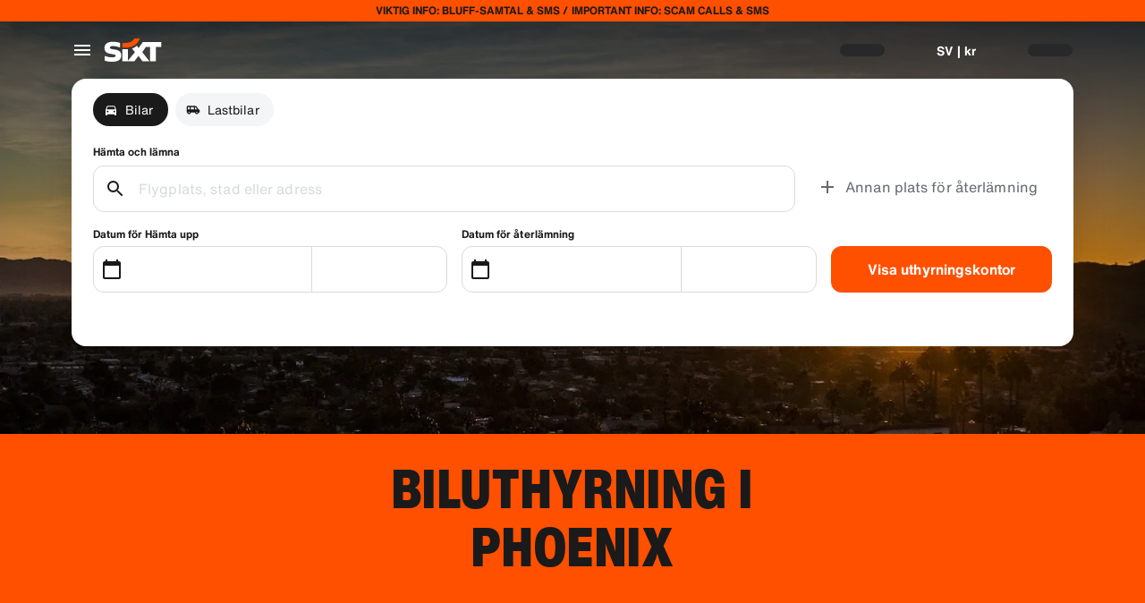

--- FILE ---
content_type: application/javascript
request_url: https://www.sixt.se/sitegen/svg186.c77411120ddfaed1.js
body_size: 696
content:
"use strict";(self.webpackChunk_sixt_web_sitegen_stationfinder=self.webpackChunk_sixt_web_sitegen_stationfinder||[]).push([["77815"],{98442:function(e,n,t){t.r(n),t.d(n,{default:()=>s});var r,l=t(28552);function a(){return(a=Object.assign?Object.assign.bind():function(e){for(var n=1;n<arguments.length;n++){var t=arguments[n];for(var r in t)({}).hasOwnProperty.call(t,r)&&(e[r]=t[r])}return e}).apply(null,arguments)}let s=function(e){return l.createElement("svg",a({xmlns:"http://www.w3.org/2000/svg",fill:"none",viewBox:"0 0 24 24"},e),r||(r=l.createElement("path",{fill:"#191919",fillRule:"evenodd",d:"M12 22C5.373 22 0 17.523 0 12S5.373 2 12 2s12 4.477 12 10-5.373 10-12 10zm0-2c5.595 0 10-3.67 10-8s-4.405-8-10-8S2 7.67 2 12s4.405 8 10 8zm-3.182-7.711H6.392v1.524h2.865V15H4.849V8.602h4.417v1.19H6.392v1.35h2.426v1.147zm5.546-3.687v4.188c0 .474-.101.885-.303 1.232a1.964 1.964 0 01-.87.793c-.378.182-.825.273-1.34.273-.78 0-1.394-.202-1.842-.607-.448-.404-.677-.958-.686-1.66V8.6h1.552v4.25c.017.7.342 1.05.975 1.05.32 0 .561-.088.725-.263.165-.176.247-.462.247-.857V8.6h1.542zm2.8 4.14h-.835V15h-1.543V8.602h2.519c.758 0 1.352.168 1.78.505.427.337.64.813.64 1.428 0 .445-.09.815-.27 1.108-.18.292-.462.53-.845.711l1.336 2.58V15h-1.653l-1.13-2.259zm-.835-1.192h.976c.292 0 .513-.077.66-.23.149-.154.223-.369.223-.644 0-.276-.075-.492-.224-.648-.15-.157-.37-.236-.66-.236h-.975v1.758z",clipRule:"evenodd"})))}},57736:function(e,n,t){t.r(n),t.d(n,{default:()=>s});var r,l=t(28552);function a(){return(a=Object.assign?Object.assign.bind():function(e){for(var n=1;n<arguments.length;n++){var t=arguments[n];for(var r in t)({}).hasOwnProperty.call(t,r)&&(e[r]=t[r])}return e}).apply(null,arguments)}let s=function(e){return l.createElement("svg",a({xmlns:"http://www.w3.org/2000/svg",viewBox:"0 0 24 24"},e),r||(r=l.createElement("path",{d:"M21 10h-8.35A5.99 5.99 0 007 6c-3.31 0-6 2.69-6 6s2.69 6 6 6a5.99 5.99 0 005.65-4H13l2 2 2-2 2 2 4-4.04L21 10zM7 15c-1.65 0-3-1.35-3-3s1.35-3 3-3 3 1.35 3 3-1.35 3-3 3z"})))}}}]);
//# sourceMappingURL=svg186.c77411120ddfaed1.js.map

--- FILE ---
content_type: application/javascript
request_url: https://www.sixt.se/webapp/rent-search/remoteEntry.js
body_size: 36226
content:
var rentsearch;(()=>{var e={65529:function(e,t){"use strict";let a="RUNTIME-001",r="RUNTIME-002",n="RUNTIME-003",s="RUNTIME-004",o="RUNTIME-005",i="RUNTIME-006",c="RUNTIME-007",l="RUNTIME-008",d="RUNTIME-009",f="TYPE-001",u="BUILD-001",h="BUILD-002",b=e=>{let t=e.split("-")[0].toLowerCase();return`View the docs to see how to solve: https://module-federation.io/guide/troubleshooting/${t}/${e}`};function g(){return(g=Object.assign||function(e){for(var t=1;t<arguments.length;t++){var a=arguments[t];for(var r in a)Object.prototype.hasOwnProperty.call(a,r)&&(e[r]=a[r])}return e}).apply(this,arguments)}let p={[a]:"Failed to get remoteEntry exports.",[r]:'The remote entry interface does not contain "init"',[n]:"Failed to get manifest.",[s]:"Failed to locate remote.",[o]:"Invalid loadShareSync function call from bundler runtime",[i]:"Invalid loadShareSync function call from runtime",[c]:"Failed to get remote snapshot.",[l]:"Failed to load script resources.",[d]:"Please call createInstance first."},m={[f]:"Failed to generate type declaration. Execute the below cmd to reproduce and fix the error."},v={[u]:"Failed to find expose module.",[h]:"PublicPath is required in prod mode."},y=g({},p,m,v);t.BUILD_001=u,t.BUILD_002=h,t.RUNTIME_001=a,t.RUNTIME_002=r,t.RUNTIME_003=n,t.RUNTIME_004=s,t.RUNTIME_005=o,t.RUNTIME_006=i,t.RUNTIME_007=c,t.RUNTIME_008=l,t.RUNTIME_009=d,t.TYPE_001=f,t.buildDescMap=v,t.errorDescMap=y,t.getShortErrorMsg=(e,t,a,r)=>{let n=[`${[t[e]]} #${e}`];return a&&n.push(`args: ${JSON.stringify(a)}`),n.push(b(e)),r&&n.push(`Original Error Message:
 ${r}`),n.join("\n")},t.runtimeDescMap=p,t.typeDescMap=m},73656:function(e){var t,a,r,n=e.exports={};function s(){throw Error("setTimeout has not been defined")}function o(){throw Error("clearTimeout has not been defined")}function i(e){if(t===setTimeout)return setTimeout(e,0);if((t===s||!t)&&setTimeout)return t=setTimeout,setTimeout(e,0);try{return t(e,0)}catch(a){try{return t.call(null,e,0)}catch(a){return t.call(this,e,0)}}}!function(){try{t="function"==typeof setTimeout?setTimeout:s}catch(e){t=s}try{a="function"==typeof clearTimeout?clearTimeout:o}catch(e){a=o}}();var c=[],l=!1,d=-1;function f(){l&&r&&(l=!1,r.length?c=r.concat(c):d=-1,c.length&&u())}function u(){if(!l){var e=i(f);l=!0;for(var t=c.length;t;){for(r=c,c=[];++d<t;)r&&r[d].run();d=-1,t=c.length}r=null,l=!1,function(e){if(a===clearTimeout)return clearTimeout(e);if((a===o||!a)&&clearTimeout)return a=clearTimeout,clearTimeout(e);try{a(e)}catch(t){try{return a.call(null,e)}catch(t){return a.call(this,e)}}}(e)}}function h(e,t){this.fun=e,this.array=t}function b(){}n.nextTick=function(e){var t=Array(arguments.length-1);if(arguments.length>1)for(var a=1;a<arguments.length;a++)t[a-1]=arguments[a];c.push(new h(e,t)),1!==c.length||l||i(u)},h.prototype.run=function(){this.fun.apply(null,this.array)},n.title="browser",n.browser=!0,n.env={},n.argv=[],n.version="",n.versions={},n.on=b,n.addListener=b,n.once=b,n.off=b,n.removeListener=b,n.removeAllListeners=b,n.emit=b,n.prependListener=b,n.prependOnceListener=b,n.listeners=function(e){return[]},n.binding=function(e){throw Error("process.binding is not supported")},n.cwd=function(){return"/"},n.chdir=function(e){throw Error("process.chdir is not supported")},n.umask=function(){return 0}},49562:function(e,t,a){"use strict";a.d(t,{get:()=>a.getContainer,init:()=>a.initContainer})},88012:function(e,t,a){"use strict";var r,n,s,o,i,c,l,d,f,u,h,b,g=a(88681),p=a.n(g);let m=[{name:"resolve-scoped-shares-plugin",resolveShare:e=>{var t,a,r,n,s;let{pkgName:o,scope:i,shareScopeMap:c,version:l,GlobalFederation:d}=e;if("default"===i)return e;let f=null==d?void 0:null===(t=d.__INSTANCES__)||void 0===t?void 0:t[0];return f&&(null===(n=f.options)||void 0===n?void 0:null===(r=n.shared)||void 0===r?void 0:null===(a=r[o])||void 0===a?void 0:a[0])&&(null===(s=f.options.shared[o][0])||void 0===s?void 0:s.version)===l&&(e.resolver=function(){return c[i][o][l]=f.options.shared[o][0],c[i][o][l]}),e}}],v={};if((a.initializeSharingData||a.initializeExposesData)&&a.federation){let e=(e,t,a)=>{e&&e[t]&&(e[t]=a)},t=(e,t,a)=>{var r,n;let s=a();Array.isArray(s)?(null!==(r=e[t])&&void 0!==r||(e[t]=[]),e[t].push(...s)):"object"==typeof s&&null!==s&&(null!==(n=e[t])&&void 0!==n||(e[t]={}),Object.assign(e[t],s))},g=(e,t,a)=>{var r;null!==(r=e[t])&&void 0!==r||(e[t]=a())},y=null!==(d=null===(r=a.remotesLoadingData)||void 0===r?void 0:r.chunkMapping)&&void 0!==d?d:{},_=null!==(f=null===(n=a.remotesLoadingData)||void 0===n?void 0:n.moduleIdToRemoteDataMapping)&&void 0!==f?f:{},E=null!==(u=null===(s=a.initializeSharingData)||void 0===s?void 0:s.scopeToSharingDataMapping)&&void 0!==u?u:{},S=null!==(h=null===(o=a.consumesLoadingData)||void 0===o?void 0:o.chunkMapping)&&void 0!==h?h:{},j=null!==(b=null===(i=a.consumesLoadingData)||void 0===i?void 0:i.moduleIdToConsumeDataMapping)&&void 0!==b?b:{},R={},I=[],N={},M=null===(c=a.initializeExposesData)||void 0===c?void 0:c.shareScope;for(let e in p())a.federation[e]=p()[e];g(a.federation,"consumesLoadingModuleToHandlerMapping",()=>{let e={};for(let[t,a]of Object.entries(j))e[t]={getter:a.fallback,shareInfo:{shareConfig:{fixedDependencies:!1,requiredVersion:a.requiredVersion,strictVersion:a.strictVersion,singleton:a.singleton,eager:a.eager},scope:[a.shareScope]},shareKey:a.shareKey};return e}),g(a.federation,"initOptions",()=>({})),g(a.federation.initOptions,"name",()=>"rentsearch"),g(a.federation.initOptions,"shareStrategy",()=>"version-first"),g(a.federation.initOptions,"shared",()=>{let e={};for(let[t,a]of Object.entries(E))for(let r of a)if("object"==typeof r&&null!==r){let{name:a,version:n,factory:s,eager:o,singleton:i,requiredVersion:c,strictVersion:l}=r,d={},f=function(e){return void 0!==e};f(i)&&(d.singleton=i),f(c)&&(d.requiredVersion=c),f(o)&&(d.eager=o),f(l)&&(d.strictVersion=l);let u={version:n,scope:[t],shareConfig:d,get:s};e[a]?e[a].push(u):e[a]=[u]}return e}),t(a.federation.initOptions,"remotes",()=>Object.values(v).flat().filter(e=>"script"===e.externalType)),t(a.federation.initOptions,"plugins",()=>m),g(a.federation,"bundlerRuntimeOptions",()=>({})),g(a.federation.bundlerRuntimeOptions,"remotes",()=>({})),g(a.federation.bundlerRuntimeOptions.remotes,"chunkMapping",()=>y),g(a.federation.bundlerRuntimeOptions.remotes,"idToExternalAndNameMapping",()=>{let e={};for(let[t,a]of Object.entries(_))e[t]=[a.shareScope,a.name,a.externalModuleId,a.remoteName];return e}),g(a.federation.bundlerRuntimeOptions.remotes,"webpackRequire",()=>a),t(a.federation.bundlerRuntimeOptions.remotes,"idToRemoteMap",()=>{let e={};for(let[t,a]of Object.entries(_)){let r=v[a.remoteName];r&&(e[t]=r)}return e}),e(a,"S",a.federation.bundlerRuntime.S),a.federation.attachShareScopeMap&&a.federation.attachShareScopeMap(a),e(a.f,"remotes",(e,t)=>a.federation.bundlerRuntime.remotes({chunkId:e,promises:t,chunkMapping:y,idToExternalAndNameMapping:a.federation.bundlerRuntimeOptions.remotes.idToExternalAndNameMapping,idToRemoteMap:a.federation.bundlerRuntimeOptions.remotes.idToRemoteMap,webpackRequire:a})),e(a.f,"consumes",(e,t)=>a.federation.bundlerRuntime.consumes({chunkId:e,promises:t,chunkMapping:S,moduleToHandlerMapping:a.federation.consumesLoadingModuleToHandlerMapping,installedModules:R,webpackRequire:a})),e(a,"I",(e,t)=>a.federation.bundlerRuntime.I({shareScopeName:e,initScope:t,initPromises:I,initTokens:N,webpackRequire:a})),e(a,"initContainer",(e,t,r)=>a.federation.bundlerRuntime.initContainerEntry({shareScope:e,initScope:t,remoteEntryInitOptions:r,shareScopeKey:M,webpackRequire:a})),e(a,"getContainer",(e,t)=>{var r=a.initializeExposesData.moduleMap;return a.R=t,t=Object.prototype.hasOwnProperty.call(r,e)?r[e]():Promise.resolve().then(()=>{throw Error('Module "'+e+'" does not exist in container.')}),a.R=void 0,t}),a.federation.instance=a.federation.runtime.init(a.federation.initOptions),(null===(l=a.consumesLoadingData)||void 0===l?void 0:l.initialConsumes)&&a.federation.bundlerRuntime.installInitialConsumes({webpackRequire:a,installedModules:R,initialConsumes:a.consumesLoadingData.initialConsumes,moduleToHandlerMapping:a.federation.consumesLoadingModuleToHandlerMapping})}},79112:function(e,t,a){"use strict";var r=a(38671),n=a(91184),s=a(65529);let o="[ Federation Runtime ]",i=n.createLogger(o);function c(e,t){e||l(t)}function l(e){if(e instanceof Error)throw e.message.startsWith(o)||(e.message=`${o}: ${e.message}`),e;throw Error(`${o}: ${e}`)}function d(e){e instanceof Error&&!e.message.startsWith(o)&&(e.message=`${o}: ${e.message}`),i.warn(e)}function f(e,t){return -1===e.findIndex(e=>e===t)&&e.push(t),e}function u(e){return"version"in e&&e.version?`${e.name}:${e.version}`:"entry"in e&&e.entry?`${e.name}:${e.entry}`:`${e.name}`}function h(e){return void 0!==e.entry}function b(e){return!e.entry.includes(".json")}async function g(e,t){try{return await e()}catch(e){t||d(e);return}}function p(e){return e&&"object"==typeof e}let m=Object.prototype.toString;function v(e){return Array.isArray(e)?e:[e]}function y(e){let t={url:"",type:"global",globalName:""};return n.isBrowserEnv()||n.isReactNativeEnv()?"remoteEntry"in e?{url:e.remoteEntry,type:e.remoteEntryType,globalName:e.globalName}:t:"ssrRemoteEntry"in e?{url:e.ssrRemoteEntry||t.url,type:e.ssrRemoteEntryType||t.type,globalName:e.globalName}:t}let _=(e,t)=>{let a;return a=e.endsWith("/")?e.slice(0,-1):e,t.startsWith(".")&&(t=t.slice(1)),a+=t},E="object"==typeof globalThis?globalThis:window,S=(()=>{try{return document.defaultView}catch(e){return E}})();function j(e,t,a){Object.defineProperty(e,t,{value:a,configurable:!1,writable:!0})}function R(e,t){return Object.hasOwnProperty.call(e,t)}R(E,"__GLOBAL_LOADING_REMOTE_ENTRY__")||j(E,"__GLOBAL_LOADING_REMOTE_ENTRY__",{});let I=E.__GLOBAL_LOADING_REMOTE_ENTRY__;function N(e){var t,a,r,n,s,o,i,c,l,d,f,u;R(e,"__VMOK__")&&!R(e,"__FEDERATION__")&&j(e,"__FEDERATION__",e.__VMOK__),R(e,"__FEDERATION__")||(j(e,"__FEDERATION__",{__GLOBAL_PLUGIN__:[],__INSTANCES__:[],moduleInfo:{},__SHARE__:{},__MANIFEST_LOADING__:{},__PRELOADED_MAP__:new Map}),j(e,"__VMOK__",e.__FEDERATION__)),null!=(t=e.__FEDERATION__).__GLOBAL_PLUGIN__||(t.__GLOBAL_PLUGIN__=[]),null!=(a=e.__FEDERATION__).__INSTANCES__||(a.__INSTANCES__=[]),null!=(r=e.__FEDERATION__).moduleInfo||(r.moduleInfo={}),null!=(n=e.__FEDERATION__).__SHARE__||(n.__SHARE__={}),null!=(s=e.__FEDERATION__).__MANIFEST_LOADING__||(s.__MANIFEST_LOADING__={}),null!=(o=e.__FEDERATION__).__PRELOADED_MAP__||(o.__PRELOADED_MAP__=new Map)}function M(){E.__FEDERATION__.__GLOBAL_PLUGIN__=[],E.__FEDERATION__.__INSTANCES__=[],E.__FEDERATION__.moduleInfo={},E.__FEDERATION__.__SHARE__={},E.__FEDERATION__.__MANIFEST_LOADING__={},Object.keys(I).forEach(e=>{delete I[e]})}function $(e){E.__FEDERATION__.__INSTANCES__.push(e)}function O(){return E.__FEDERATION__.__DEBUG_CONSTRUCTOR__}function T(e,t=n.isDebugMode()){t&&(E.__FEDERATION__.__DEBUG_CONSTRUCTOR__=e,E.__FEDERATION__.__DEBUG_CONSTRUCTOR_VERSION__="0.19.1")}function A(e,t){if("string"==typeof t){if(e[t])return{value:e[t],key:t};for(let a of Object.keys(e)){let[r,n]=a.split(":"),s=`${r}:${t}`,o=e[s];if(o)return{value:o,key:s}}return{value:void 0,key:t}}throw Error("key must be string")}N(E),N(S);let w=()=>S.__FEDERATION__.moduleInfo,k=(e,t)=>{let a=A(t,u(e)).value;if(a&&!a.version&&"version"in e&&e.version&&(a.version=e.version),a)return a;if("version"in e&&e.version){let{version:t}=e,a=u(r._object_without_properties_loose(e,["version"])),n=A(S.__FEDERATION__.moduleInfo,a).value;if((null==n?void 0:n.version)===t)return n}},P=e=>k(e,S.__FEDERATION__.moduleInfo),D=(e,t)=>{let a=u(e);return S.__FEDERATION__.moduleInfo[a]=t,S.__FEDERATION__.moduleInfo},L=e=>(S.__FEDERATION__.moduleInfo=r._extends({},S.__FEDERATION__.moduleInfo,e),()=>{for(let t of Object.keys(e))delete S.__FEDERATION__.moduleInfo[t]}),C=(e,t)=>{let a=t||`__FEDERATION_${e}:custom__`,r=E[a];return{remoteEntryKey:a,entryExports:r}},F=e=>{let{__GLOBAL_PLUGIN__:t}=S.__FEDERATION__;e.forEach(e=>{-1===t.findIndex(t=>t.name===e.name)?t.push(e):d(`The plugin ${e.name} has been registered.`)})},x=()=>S.__FEDERATION__.__GLOBAL_PLUGIN__,H=e=>E.__FEDERATION__.__PRELOADED_MAP__.get(e),U=e=>E.__FEDERATION__.__PRELOADED_MAP__.set(e,!0),G="default",V="global",q="[0-9A-Za-z-]+",B=`(?:\\+(${q}(?:\\.${q})*))`,W="0|[1-9]\\d*",K="[0-9]+",z="\\d*[a-zA-Z-][a-zA-Z0-9-]*",Y=`(?:${K}|${z})`,J=`(?:-?(${Y}(?:\\.${Y})*))`,X=`(?:${W}|${z})`,Z=`(?:-(${X}(?:\\.${X})*))`,Q=`${W}|x|X|\\*`,ee=`[v=\\s]*(${Q})(?:\\.(${Q})(?:\\.(${Q})(?:${Z})?${B}?)?)?`,et=`^\\s*(${ee})\\s+-\\s+(${ee})\\s*$`,ea=`(${K})\\.(${K})\\.(${K})`,er=`[v=\\s]*${ea}${J}?${B}?`,en="((?:<|>)?=?)",es=`(\\s*)${en}\\s*(${er}|${ee})`,eo="(?:~>?)",ei=`(\\s*)${eo}\\s+`,ec="(?:\\^)",el=`(\\s*)${ec}\\s+`,ed=`^${ec}${ee}$`,ef=`(${W})\\.(${W})\\.(${W})`,eu=`v?${ef}${Z}?${B}?`,eh=`^${eo}${ee}$`,eb=`^${en}\\s*${ee}$`,eg=`^${en}\\s*(${eu})$|^$`;function ep(e){return new RegExp(e)}function em(e){return!e||"x"===e.toLowerCase()||"*"===e}function ev(...e){return t=>e.reduce((e,t)=>t(e),t)}function ey(e){return e.match(ep(eg))}function e_(e,t,a,r){let n=`${e}.${t}.${a}`;return r?`${n}-${r}`:n}function eE(e){return e.replace(ep(et),(e,t,a,r,n,s,o,i,c,l,d,f)=>(t=em(a)?"":em(r)?`>=${a}.0.0`:em(n)?`>=${a}.${r}.0`:`>=${t}`,i=em(c)?"":em(l)?`<${Number(c)+1}.0.0-0`:em(d)?`<${c}.${Number(l)+1}.0-0`:f?`<=${c}.${l}.${d}-${f}`:`<=${i}`,`${t} ${i}`.trim()))}function eS(e){return e.replace(ep(es),"$1$2$3")}function ej(e){return e.replace(ep(ei),"$1~")}function eR(e){return e.replace(ep(el),"$1^")}function eI(e){return e.trim().split(/\s+/).map(e=>e.replace(ep(ed),(e,t,a,r,n)=>em(t)?"":em(a)?`>=${t}.0.0 <${Number(t)+1}.0.0-0`:em(r)?"0"===t?`>=${t}.${a}.0 <${t}.${Number(a)+1}.0-0`:`>=${t}.${a}.0 <${Number(t)+1}.0.0-0`:n?"0"!==t?`>=${t}.${a}.${r}-${n} <${Number(t)+1}.0.0-0`:"0"===a?`>=${t}.${a}.${r}-${n} <${t}.${a}.${Number(r)+1}-0`:`>=${t}.${a}.${r}-${n} <${t}.${Number(a)+1}.0-0`:"0"===t?"0"===a?`>=${t}.${a}.${r} <${t}.${a}.${Number(r)+1}-0`:`>=${t}.${a}.${r} <${t}.${Number(a)+1}.0-0`:`>=${t}.${a}.${r} <${Number(t)+1}.0.0-0`)).join(" ")}function eN(e){return e.trim().split(/\s+/).map(e=>e.replace(ep(eh),(e,t,a,r,n)=>em(t)?"":em(a)?`>=${t}.0.0 <${Number(t)+1}.0.0-0`:em(r)?`>=${t}.${a}.0 <${t}.${Number(a)+1}.0-0`:n?`>=${t}.${a}.${r}-${n} <${t}.${Number(a)+1}.0-0`:`>=${t}.${a}.${r} <${t}.${Number(a)+1}.0-0`)).join(" ")}function eM(e){return e.split(/\s+/).map(e=>e.trim().replace(ep(eb),(e,t,a,r,n,s)=>{let o=em(a),i=o||em(r),c=i||em(n);return("="===t&&c&&(t=""),s="",o)?">"===t||"<"===t?"<0.0.0-0":"*":t&&c?(i&&(r=0),n=0,">"===t?(t=">=",i?(a=Number(a)+1,r=0):r=Number(r)+1,n=0):"<="===t&&(t="<",i?a=Number(a)+1:r=Number(r)+1),"<"===t&&(s="-0"),`${t+a}.${r}.${n}${s}`):i?`>=${a}.0.0${s} <${Number(a)+1}.0.0-0`:c?`>=${a}.${r}.0${s} <${a}.${Number(r)+1}.0-0`:e})).join(" ")}function e$(e){return e.trim().replace(ep("(<|>)?=?\\s*\\*"),"")}function eO(e,t){return(e=Number(e)||e)>(t=Number(t)||t)?1:e===t?0:-1}function eT(e,t){return eO(e.major,t.major)||eO(e.minor,t.minor)||eO(e.patch,t.patch)||function(e,t){let{preRelease:a}=e,{preRelease:r}=t;if(void 0===a&&r)return 1;if(a&&void 0===r)return -1;if(void 0===a&&void 0===r)return 0;for(let e=0,t=a.length;e<=t;e++){let t=a[e],n=r[e];if(t!==n){if(void 0===t&&void 0===n)break;if(!t)return 1;if(!n)return -1;return eO(t,n)}}return 0}(e,t)}function eA(e,t){return e.version===t.version}function ew(e,t){if(!e)return!1;let a=ey(e);if(!a)return!1;let[,r,,n,s,o,i]=a,c={operator:r,version:e_(n,s,o,i),major:n,minor:s,patch:o,preRelease:null==i?void 0:i.split(".")};for(let e of t.split("||")){let t=e.trim();if(!t||"*"===t||"x"===t)return!0;try{let e=ev(eE,eS,ej,eR)(t.trim()).split(/\s+/).join(" ");if(!e.trim())return!0;let a=e.split(" ").map(e=>ev(eI,eN,eM,e$)(e)).join(" ");if(!a.trim())return!0;let r=a.split(/\s+/).map(e=>e.trim().replace(ep("^\\s*>=\\s*0.0.0\\s*$"),"")).filter(Boolean);if(0===r.length)continue;let n=!0;for(let e of r){let t=ey(e);if(!t){n=!1;break}let[,a,,r,s,o,i]=t,l={operator:a,version:e_(r,s,o,i),major:r,minor:s,patch:o,preRelease:null==i?void 0:i.split(".")};if(!function(e,t){switch(e.operator){case"":case"=":return eA(e,t);case">":return 0>eT(e,t);case">=":return eA(e,t)||0>eT(e,t);case"<":return eT(e,t)>0;case"<=":return eA(e,t)||eT(e,t)>0;case void 0:return!0;default:return!1}}(l,c)){n=!1;break}}if(n)return!0}catch(e){console.error(`[semver] Error processing range part "${t}":`,e);continue}}return!1}function ek(e,t){let a=t.shared||{},n=t.name,s=Object.keys(a).reduce((e,s)=>{let o=v(a[s]);return e[s]=e[s]||[],o.forEach(a=>{var o,i,c,l;let d;e[s].push((o=t.shareStrategy,d="get"in a?a.get:"lib"in a?()=>Promise.resolve(a.lib):()=>Promise.resolve(()=>{throw Error(`Can not get shared '${s}'!`)}),r._extends({deps:[],useIn:[],from:n,loading:null},a,{shareConfig:r._extends({requiredVersion:`^${a.version}`,singleton:!1,eager:!1,strictVersion:!1},a.shareConfig),get:d,loaded:null!=a&&!!a.loaded||"lib"in a||void 0,version:null!=(i=a.version)?i:"0",scope:Array.isArray(a.scope)?a.scope:[null!=(c=a.scope)?c:"default"],strategy:(null!=(l=a.strategy)?l:o)||"version-first"})))}),e},{}),o=r._extends({},e.shared);return Object.keys(s).forEach(e=>{o[e]?s[e].forEach(t=>{o[e].find(e=>e.version===t.version)||o[e].push(t)}):o[e]=s[e]}),{shared:o,shareInfos:s}}function eP(e,t){let a=e=>{if(!Number.isNaN(Number(e))){let t=e.split("."),a=e;for(let e=0;e<3-t.length;e++)a+=".0";return a}return e};return!!ew(a(e),`<=${a(t)}`)}let eD=(e,t)=>{let a=t||function(e,t){return eP(e,t)};return Object.keys(e).reduce((e,t)=>!e||a(e,t)||"0"===e?t:e,0)},eL=e=>!!e.loaded||"function"==typeof e.lib,eC=e=>!!e.loading;function eF(e,t,a,r){if(!e)return;let{shareConfig:n,scope:s=G,strategy:o}=a;for(let i of Array.isArray(s)?s:[s])if(n&&e[i]&&e[i][t]){let{requiredVersion:s}=n,c=("loaded-first"===o?function(e,t,a){let r=e[t][a];return eD(e[t][a],function(e,t){let a=e=>eL(e)||eC(e);return a(r[t])?!a(r[e])||!!eP(e,t):!a(r[e])&&eP(e,t)})}:function(e,t,a){let r=e[t][a];return eD(e[t][a],function(e,t){return!eL(r[e])&&eP(e,t)})})(e,i,t),f=()=>{if(n.singleton){if("string"==typeof s&&!ew(c,s)){let r=`Version ${c} from ${c&&e[i][t][c].from} of shared singleton module ${t} does not satisfy the requirement of ${a.from} which needs ${s})`;n.strictVersion?l(r):d(r)}return e[i][t][c]}if(!1===s||"*"===s||ew(c,s))return e[i][t][c];for(let[a,r]of Object.entries(e[i][t]))if(ew(a,s))return r},u={shareScopeMap:e,scope:i,pkgName:t,version:c,GlobalFederation:S.__FEDERATION__,resolver:f};return(r.emit(u)||u).resolver()}}function ex(){return S.__FEDERATION__.__SHARE__}function eH(e){var t;let{pkgName:a,extraOptions:r,shareInfos:n}=e;return Object.assign({},(null!=(t=null==r?void 0:r.resolver)?t:e=>{if(!e)return;let t={};e.forEach(e=>{t[e.version]=e});let a=eD(t,function(e,a){return!eL(t[e])&&eP(e,a)});return t[a]})(n[a]),null==r?void 0:r.customShareInfo)}function eU(e,t){for(let a of e){let e=t.startsWith(a.name),r=t.replace(a.name,"");if(e){if(r.startsWith("/"))return{pkgNameOrAlias:a.name,expose:r=`.${r}`,remote:a};if(""===r)return{pkgNameOrAlias:a.name,expose:".",remote:a}}let n=a.alias&&t.startsWith(a.alias),s=a.alias&&t.replace(a.alias,"");if(a.alias&&n){if(s&&s.startsWith("/"))return{pkgNameOrAlias:a.alias,expose:s=`.${s}`,remote:a};if(""===s)return{pkgNameOrAlias:a.alias,expose:".",remote:a}}}}let eG=".then(callbacks[0]).catch(callbacks[1])";async function eV({entry:e,remoteEntryExports:t}){return new Promise((a,r)=>{try{t?a(t):"undefined"!=typeof FEDERATION_ALLOW_NEW_FUNCTION?Function("callbacks",`import("${e}")${eG}`)([a,r]):import(e).then(a).catch(r)}catch(e){r(e)}})}async function eq({entry:e,remoteEntryExports:t}){return new Promise((a,r)=>{try{t?a(t):Function("callbacks",`System.import("${e}")${eG}`)([a,r])}catch(e){r(e)}})}function eB(e,t,a){let{remoteEntryKey:r,entryExports:n}=C(e,t);return c(n,s.getShortErrorMsg(s.RUNTIME_001,s.runtimeDescMap,{remoteName:e,remoteEntryUrl:a,remoteEntryKey:r})),n}async function eW({name:e,globalName:t,entry:a,loaderHook:r,getEntryUrl:o}){let{entryExports:i}=C(e,t);if(i)return i;let l=o?o(a):a;return n.loadScript(l,{attrs:{},createScriptHook:(e,t)=>{let a=r.lifecycle.createScript.emit({url:e,attrs:t});if(a&&(a instanceof HTMLScriptElement||"script"in a||"timeout"in a))return a}}).then(()=>eB(e,t,a)).catch(t=>{throw c(void 0,s.getShortErrorMsg(s.RUNTIME_008,s.runtimeDescMap,{remoteName:e,resourceUrl:a})),t})}async function eK({remoteInfo:e,remoteEntryExports:t,loaderHook:a,getEntryUrl:r}){let{entry:n,entryGlobalName:s,name:o,type:i}=e;switch(i){case"esm":case"module":return eV({entry:n,remoteEntryExports:t});case"system":return eq({entry:n,remoteEntryExports:t});default:return eW({entry:n,globalName:s,name:o,loaderHook:a,getEntryUrl:r})}}function ez(e){let{entry:t,name:a}=e;return n.composeKeyWithSeparator(a,t)}async function eY(e){let{origin:t,remoteEntryExports:a,remoteInfo:r,getEntryUrl:n}=e,s=ez(r);if(a)return a;if(!I[s]){let e=t.remoteHandler.hooks.lifecycle.loadEntry,o=t.loaderHook;I[s]=e.emit({loaderHook:o,remoteInfo:r,remoteEntryExports:a}).then(e=>e||eK({remoteInfo:r,remoteEntryExports:a,loaderHook:o,getEntryUrl:n}))}return I[s]}function eJ(e){return r._extends({},e,{entry:"entry"in e?e.entry:"",type:e.type||V,entryGlobalName:e.entryGlobalName||e.name,shareScope:e.shareScope||G})}function eX(e){return r._extends({resourceCategory:"sync",share:!0,depsRemote:!0,prefetchInterface:!1},e)}function eZ(e,t,a,r=!0){let{cssAssets:s,jsAssetsWithoutEntry:o,entryAssets:i}=a;if(t.options.inBrowser){if(i.forEach(a=>{let{moduleInfo:r}=a,n=t.moduleCache.get(e.name);n?eY({origin:t,remoteInfo:r,remoteEntryExports:n.remoteEntryExports}):eY({origin:t,remoteInfo:r,remoteEntryExports:void 0})}),r){let e={rel:"preload",as:"style"};s.forEach(a=>{let{link:r,needAttach:s}=n.createLink({url:a,cb:()=>{},attrs:e,createLinkHook:(e,a)=>{let r=t.loaderHook.lifecycle.createLink.emit({url:e,attrs:a});if(r instanceof HTMLLinkElement)return r}});s&&document.head.appendChild(r)})}else{let e={rel:"stylesheet",type:"text/css"};s.forEach(a=>{let{link:r,needAttach:s}=n.createLink({url:a,cb:()=>{},attrs:e,createLinkHook:(e,a)=>{let r=t.loaderHook.lifecycle.createLink.emit({url:e,attrs:a});if(r instanceof HTMLLinkElement)return r},needDeleteLink:!1});s&&document.head.appendChild(r)})}if(r){let e={rel:"preload",as:"script"};o.forEach(a=>{let{link:r,needAttach:s}=n.createLink({url:a,cb:()=>{},attrs:e,createLinkHook:(e,a)=>{let r=t.loaderHook.lifecycle.createLink.emit({url:e,attrs:a});if(r instanceof HTMLLinkElement)return r}});s&&document.head.appendChild(r)})}else{let a={fetchpriority:"high",type:(null==e?void 0:e.type)==="module"?"module":"text/javascript"};o.forEach(e=>{let{script:r,needAttach:s}=n.createScript({url:e,cb:()=>{},attrs:a,createScriptHook:(e,a)=>{let r=t.loaderHook.lifecycle.createScript.emit({url:e,attrs:a});if(r instanceof HTMLScriptElement)return r},needDeleteScript:!0});s&&document.head.appendChild(r)})}}}let eQ=class{async getEntry(){let e;if(this.remoteEntryExports)return this.remoteEntryExports;try{e=await eY({origin:this.host,remoteInfo:this.remoteInfo,remoteEntryExports:this.remoteEntryExports})}catch(a){let t=ez(this.remoteInfo);a instanceof Error&&a.message.includes(s.RUNTIME_008)&&(e=await this.host.loaderHook.lifecycle.loadEntryError.emit({getRemoteEntry:eY,origin:this.host,remoteInfo:this.remoteInfo,remoteEntryExports:this.remoteEntryExports,globalLoading:I,uniqueKey:t}))}return c(e,`remoteEntryExports is undefined 
 ${n.safeToString(this.remoteInfo)}`),this.remoteEntryExports=e,this.remoteEntryExports}async get(e,t,a,n){let o;let{loadFactory:i=!0}=a||{loadFactory:!0},d=await this.getEntry();if(!this.inited){let t=this.host.shareScopeMap,a=Array.isArray(this.remoteInfo.shareScope)?this.remoteInfo.shareScope:[this.remoteInfo.shareScope];a.length||a.push("default"),a.forEach(e=>{t[e]||(t[e]={})});let o=t[a[0]],i={version:this.remoteInfo.version||"",shareScopeKeys:Array.isArray(this.remoteInfo.shareScope)?a:this.remoteInfo.shareScope||"default"};Object.defineProperty(i,"shareScopeMap",{value:t,enumerable:!1});let c=await this.host.hooks.lifecycle.beforeInitContainer.emit({shareScope:o,remoteEntryInitOptions:i,initScope:[],remoteInfo:this.remoteInfo,origin:this.host});void 0===(null==d?void 0:d.init)&&l(s.getShortErrorMsg(s.RUNTIME_002,s.runtimeDescMap,{hostName:this.host.name,remoteName:this.remoteInfo.name,remoteEntryUrl:this.remoteInfo.entry,remoteEntryKey:this.remoteInfo.entryGlobalName})),await d.init(c.shareScope,c.initScope,c.remoteEntryInitOptions),await this.host.hooks.lifecycle.initContainer.emit(r._extends({},c,{id:e,remoteSnapshot:n,remoteEntryExports:d}))}this.lib=d,this.inited=!0,(o=await this.host.loaderHook.lifecycle.getModuleFactory.emit({remoteEntryExports:d,expose:t,moduleInfo:this.remoteInfo}))||(o=await d.get(t)),c(o,`${u(this.remoteInfo)} remote don't export ${t}.`);let f=_(this.remoteInfo.name,t),h=this.wraperFactory(o,f);return i?await h():h}wraperFactory(e,t){function a(e,t){e&&"object"==typeof e&&Object.isExtensible(e)&&!Object.getOwnPropertyDescriptor(e,Symbol.for("mf_module_id"))&&Object.defineProperty(e,Symbol.for("mf_module_id"),{value:t,enumerable:!1})}return e instanceof Promise?async()=>{let r=await e();return a(r,t),r}:()=>{let r=e();return a(r,t),r}}constructor({remoteInfo:e,host:t}){this.inited=!1,this.lib=void 0,this.remoteInfo=e,this.host=t}};class e1{on(e){"function"==typeof e&&this.listeners.add(e)}once(e){let t=this;this.on(function a(...r){return t.remove(a),e.apply(null,r)})}emit(...e){let t;return this.listeners.size>0&&this.listeners.forEach(a=>{t=a(...e)}),t}remove(e){this.listeners.delete(e)}removeAll(){this.listeners.clear()}constructor(e){this.type="",this.listeners=new Set,e&&(this.type=e)}}class e0 extends e1{emit(...e){let t;let a=Array.from(this.listeners);if(a.length>0){let r=0,n=t=>!1!==t&&(r<a.length?Promise.resolve(a[r++].apply(null,e)).then(n):t);t=n()}return Promise.resolve(t)}}function e4(e,t){if(!p(t))return!1;if(e!==t){for(let a in e)if(!(a in t))return!1}return!0}class e2 extends e1{emit(e){for(let t of(p(e)||l(`The data for the "${this.type}" hook should be an object.`),this.listeners))try{let a=t(e);if(e4(e,a))e=a;else{this.onerror(`A plugin returned an unacceptable value for the "${this.type}" type.`);break}}catch(e){d(e),this.onerror(e)}return e}constructor(e){super(),this.onerror=l,this.type=e}}class e8 extends e1{emit(e){p(e)||l(`The response data for the "${this.type}" hook must be an object.`);let t=Array.from(this.listeners);if(t.length>0){let a=0,r=t=>(d(t),this.onerror(t),e),n=s=>{if(e4(e,s)){if(e=s,a<t.length)try{return Promise.resolve(t[a++](e)).then(n,r)}catch(e){return r(e)}}else this.onerror(`A plugin returned an incorrect value for the "${this.type}" type.`);return e};return Promise.resolve(n(e))}return Promise.resolve(e)}constructor(e){super(),this.onerror=l,this.type=e}}class e9{applyPlugin(e,t){c("[object Object]"===m.call(e),"Plugin configuration is invalid.");let a=e.name;c(a,"A name must be provided by the plugin."),this.registerPlugins[a]||(this.registerPlugins[a]=e,null==e.apply||e.apply.call(e,t),Object.keys(this.lifecycle).forEach(t=>{let a=e[t];a&&this.lifecycle[t].on(a)}))}removePlugin(e){c(e,"A name is required.");let t=this.registerPlugins[e];c(t,`The plugin "${e}" is not registered.`),Object.keys(t).forEach(e=>{"name"!==e&&this.lifecycle[e].remove(t[e])})}constructor(e){this.registerPlugins={},this.lifecycle=e,this.lifecycleKeys=Object.keys(e)}}function e6(e,t){let a=y(t);a.url||l(`The attribute remoteEntry of ${e.name} must not be undefined.`);let r=n.getResourceUrl(t,a.url);n.isBrowserEnv()||r.startsWith("http")||(r=`https:${r}`),e.type=a.type,e.entryGlobalName=a.globalName,e.entry=r,e.version=t.version,e.buildVersion=t.buildVersion}let e3=(e,t)=>document.querySelector(`${e}[${"link"===e?"href":"src"}="${t}"]`);function e5(e,t){let a=P({name:t.name,version:t.options.version}),r=a&&"remotesInfo"in a&&a.remotesInfo&&A(a.remotesInfo,e.name).value;return r&&r.matchedVersion?{hostGlobalSnapshot:a,globalSnapshot:w(),remoteSnapshot:P({name:e.name,version:r.matchedVersion})}:{hostGlobalSnapshot:void 0,globalSnapshot:w(),remoteSnapshot:P({name:e.name,version:"version"in e?e.version:void 0})}}class e7{async loadRemoteSnapshotInfo({moduleInfo:e,id:t,expose:a}){let o,i;let{options:c}=this.HostInstance;await this.hooks.lifecycle.beforeLoadRemoteSnapshot.emit({options:c,moduleInfo:e});let d=P({name:this.HostInstance.options.name,version:this.HostInstance.options.version});d||(d={version:this.HostInstance.options.version||"",remoteEntry:"",remotesInfo:{}},L({[this.HostInstance.options.name]:d})),d&&"remotesInfo"in d&&!A(d.remotesInfo,e.name).value&&("version"in e||"entry"in e)&&(d.remotesInfo=r._extends({},null==d?void 0:d.remotesInfo,{[e.name]:{matchedVersion:"version"in e?e.version:e.entry}}));let{hostGlobalSnapshot:f,remoteSnapshot:u,globalSnapshot:b}=this.getGlobalRemoteInfo(e),{remoteSnapshot:g,globalSnapshot:p}=await this.hooks.lifecycle.loadSnapshot.emit({options:c,moduleInfo:e,hostGlobalSnapshot:f,remoteSnapshot:u,globalSnapshot:b});if(g){if(n.isManifestProvider(g)){let t=n.isBrowserEnv()?g.remoteEntry:g.ssrRemoteEntry||g.remoteEntry||"",a=await this.getManifestJson(t,e,{}),s=D(r._extends({},e,{entry:t}),a);o=a,i=s}else{let{remoteSnapshot:t}=await this.hooks.lifecycle.loadRemoteSnapshot.emit({options:this.HostInstance.options,moduleInfo:e,remoteSnapshot:g,from:"global"});o=t,i=p}}else if(h(e)){let t=await this.getManifestJson(e.entry,e,{}),a=D(e,t),{remoteSnapshot:r}=await this.hooks.lifecycle.loadRemoteSnapshot.emit({options:this.HostInstance.options,moduleInfo:e,remoteSnapshot:t,from:"global"});o=r,i=a}else l(s.getShortErrorMsg(s.RUNTIME_007,s.runtimeDescMap,{hostName:e.name,hostVersion:e.version,globalSnapshot:JSON.stringify(p)}));return await this.hooks.lifecycle.afterLoadSnapshot.emit({id:t,host:this.HostInstance,options:c,moduleInfo:e,remoteSnapshot:o}),{remoteSnapshot:o,globalSnapshot:i}}getGlobalRemoteInfo(e){return e5(e,this.HostInstance)}async getManifestJson(e,t,a){let r=async()=>{let a=this.manifestCache.get(e);if(a)return a;try{let t=await this.loaderHook.lifecycle.fetch.emit(e,{});t&&t instanceof Response||(t=await fetch(e,{})),a=await t.json()}catch(r){(a=await this.HostInstance.remoteHandler.hooks.lifecycle.errorLoadRemote.emit({id:e,error:r,from:"runtime",lifecycle:"afterResolve",origin:this.HostInstance}))||(delete this.manifestLoading[e],l(s.getShortErrorMsg(s.RUNTIME_003,s.runtimeDescMap,{manifestUrl:e,moduleName:t.name,hostName:this.HostInstance.options.name},`${r}`)))}return c(a.metaData&&a.exposes&&a.shared,`${e} is not a federation manifest`),this.manifestCache.set(e,a),a},o=async()=>{let a=await r(),s=n.generateSnapshotFromManifest(a,{version:e}),{remoteSnapshot:o}=await this.hooks.lifecycle.loadRemoteSnapshot.emit({options:this.HostInstance.options,moduleInfo:t,manifestJson:a,remoteSnapshot:s,manifestUrl:e,from:"manifest"});return o};return this.manifestLoading[e]||(this.manifestLoading[e]=o().then(e=>e)),this.manifestLoading[e]}constructor(e){this.loadingHostSnapshot=null,this.manifestCache=new Map,this.hooks=new e9({beforeLoadRemoteSnapshot:new e0("beforeLoadRemoteSnapshot"),loadSnapshot:new e8("loadGlobalSnapshot"),loadRemoteSnapshot:new e8("loadRemoteSnapshot"),afterLoadSnapshot:new e8("afterLoadSnapshot")}),this.manifestLoading=S.__FEDERATION__.__MANIFEST_LOADING__,this.HostInstance=e,this.loaderHook=e.loaderHook}}class te{registerShared(e,t){let{shareInfos:a,shared:r}=ek(e,t);return Object.keys(a).forEach(e=>{a[e].forEach(a=>{!eF(this.shareScopeMap,e,a,this.hooks.lifecycle.resolveShare)&&a&&a.lib&&this.setShared({pkgName:e,lib:a.lib,get:a.get,loaded:!0,shared:a,from:t.name})})}),{shareInfos:a,shared:r}}async loadShare(e,t){let{host:a}=this,r=eH({pkgName:e,extraOptions:t,shareInfos:a.options.shared});(null==r?void 0:r.scope)&&await Promise.all(r.scope.map(async e=>{await Promise.all(this.initializeSharing(e,{strategy:r.strategy}))}));let{shareInfo:n}=await this.hooks.lifecycle.beforeLoadShare.emit({pkgName:e,shareInfo:r,shared:a.options.shared,origin:a});c(n,`Cannot find ${e} Share in the ${a.options.name}. Please ensure that the ${e} Share parameters have been injected`);let s=eF(this.shareScopeMap,e,n,this.hooks.lifecycle.resolveShare),o=e=>{e.useIn||(e.useIn=[]),f(e.useIn,a.options.name)};if(s&&s.lib)return o(s),s.lib;if(s&&s.loading&&!s.loaded){let e=await s.loading;return s.loaded=!0,s.lib||(s.lib=e),o(s),e}if(s){let t=(async()=>{let e=await s.get();return o(s),s.loaded=!0,s.lib=e,e})();return this.setShared({pkgName:e,loaded:!1,shared:s,from:a.options.name,lib:null,loading:t}),t}{if(null==t?void 0:t.customShareInfo)return!1;let r=(async()=>{let t=await n.get();n.lib=t,n.loaded=!0,o(n);let a=eF(this.shareScopeMap,e,n,this.hooks.lifecycle.resolveShare);return a&&(a.lib=t,a.loaded=!0,a.from=n.from),t})();return this.setShared({pkgName:e,loaded:!1,shared:n,from:a.options.name,lib:null,loading:r}),r}}initializeSharing(e=G,t){let{host:a}=this,r=null==t?void 0:t.from,n=null==t?void 0:t.strategy,s=null==t?void 0:t.initScope,o=[];if("build"!==r){let{initTokens:t}=this;s||(s=[]);let a=t[e];if(a||(a=t[e]={from:this.host.name}),s.indexOf(a)>=0)return o;s.push(a)}let i=this.shareScopeMap,c=a.options.name;i[e]||(i[e]={});let l=i[e],d=(e,t)=>{var a;let{version:r,eager:n}=t;l[e]=l[e]||{};let s=l[e],o=s[r],i=!!(o&&(o.eager||(null==(a=o.shareConfig)?void 0:a.eager)));(!o||"loaded-first"!==o.strategy&&!o.loaded&&(!n!=!i?n:c>o.from))&&(s[r]=t)},f=t=>t&&t.init&&t.init(i[e],s),u=async e=>{let{module:t}=await a.remoteHandler.getRemoteModuleAndOptions({id:e});if(t.getEntry){let r;try{r=await t.getEntry()}catch(t){r=await a.remoteHandler.hooks.lifecycle.errorLoadRemote.emit({id:e,error:t,from:"runtime",lifecycle:"beforeLoadShare",origin:a})}t.inited||(await f(r),t.inited=!0)}};return Object.keys(a.options.shared).forEach(t=>{a.options.shared[t].forEach(a=>{a.scope.includes(e)&&d(t,a)})}),("version-first"===a.options.shareStrategy||"version-first"===n)&&a.options.remotes.forEach(t=>{t.shareScope===e&&o.push(u(t.name))}),o}loadShareSync(e,t){let{host:a}=this,r=eH({pkgName:e,extraOptions:t,shareInfos:a.options.shared});(null==r?void 0:r.scope)&&r.scope.forEach(e=>{this.initializeSharing(e,{strategy:r.strategy})});let n=eF(this.shareScopeMap,e,r,this.hooks.lifecycle.resolveShare),o=e=>{e.useIn||(e.useIn=[]),f(e.useIn,a.options.name)};if(n){if("function"==typeof n.lib)return o(n),n.loaded||(n.loaded=!0,n.from!==a.options.name||(r.loaded=!0)),n.lib;if("function"==typeof n.get){let t=n.get();if(!(t instanceof Promise))return o(n),this.setShared({pkgName:e,loaded:!0,from:a.options.name,lib:t,shared:n}),t}}if(r.lib)return r.loaded||(r.loaded=!0),r.lib;if(r.get){let n=r.get();if(n instanceof Promise){let r=(null==t?void 0:t.from)==="build"?s.RUNTIME_005:s.RUNTIME_006;throw Error(s.getShortErrorMsg(r,s.runtimeDescMap,{hostName:a.options.name,sharedPkgName:e}))}return r.lib=n,this.setShared({pkgName:e,loaded:!0,from:a.options.name,lib:r.lib,shared:r}),r.lib}throw Error(s.getShortErrorMsg(s.RUNTIME_006,s.runtimeDescMap,{hostName:a.options.name,sharedPkgName:e}))}initShareScopeMap(e,t,a={}){let{host:r}=this;this.shareScopeMap[e]=t,this.hooks.lifecycle.initContainerShareScopeMap.emit({shareScope:t,options:r.options,origin:r,scopeName:e,hostShareScopeMap:a.hostShareScopeMap})}setShared({pkgName:e,shared:t,from:a,lib:n,loading:s,loaded:o,get:i}){let{version:c,scope:l="default"}=t,d=r._object_without_properties_loose(t,["version","scope"]);(Array.isArray(l)?l:[l]).forEach(t=>{if(this.shareScopeMap[t]||(this.shareScopeMap[t]={}),this.shareScopeMap[t][e]||(this.shareScopeMap[t][e]={}),!this.shareScopeMap[t][e][c]){this.shareScopeMap[t][e][c]=r._extends({version:c,scope:["default"]},d,{lib:n,loaded:o,loading:s}),i&&(this.shareScopeMap[t][e][c].get=i);return}let l=this.shareScopeMap[t][e][c];s&&!l.loading&&(l.loading=s),o&&!l.loaded&&(l.loaded=o),a&&l.from!==a&&(l.from=a)})}_setGlobalShareScopeMap(e){let t=ex(),a=e.id||e.name;a&&!t[a]&&(t[a]=this.shareScopeMap)}constructor(e){this.hooks=new e9({afterResolve:new e8("afterResolve"),beforeLoadShare:new e8("beforeLoadShare"),loadShare:new e0,resolveShare:new e2("resolveShare"),initContainerShareScopeMap:new e2("initContainerShareScopeMap")}),this.host=e,this.shareScopeMap={},this.initTokens={},this._setGlobalShareScopeMap(e.options)}}class tt{formatAndRegisterRemote(e,t){return(t.remotes||[]).reduce((e,t)=>(this.registerRemote(t,e,{force:!1}),e),e.remotes)}setIdToRemoteMap(e,t){let{remote:a,expose:r}=t,{name:n,alias:s}=a;if(this.idToRemoteMap[e]={name:a.name,expose:r},s&&e.startsWith(n)){let t=e.replace(n,s);this.idToRemoteMap[t]={name:a.name,expose:r};return}if(s&&e.startsWith(s)){let t=e.replace(s,n);this.idToRemoteMap[t]={name:a.name,expose:r}}}async loadRemote(e,t){let{host:a}=this;try{let{loadFactory:r=!0}=t||{loadFactory:!0},{module:n,moduleOptions:s,remoteMatchInfo:o}=await this.getRemoteModuleAndOptions({id:e}),{pkgNameOrAlias:i,remote:c,expose:l,id:d,remoteSnapshot:f}=o,u=await n.get(d,l,t,f),h=await this.hooks.lifecycle.onLoad.emit({id:d,pkgNameOrAlias:i,expose:l,exposeModule:r?u:void 0,exposeModuleFactory:r?void 0:u,remote:c,options:s,moduleInstance:n,origin:a});if(this.setIdToRemoteMap(e,o),"function"==typeof h)return h;return u}catch(s){let{from:r="runtime"}=t||{from:"runtime"},n=await this.hooks.lifecycle.errorLoadRemote.emit({id:e,error:s,from:r,lifecycle:"onLoad",origin:a});if(!n)throw s;return n}}async preloadRemote(e){var t;let{host:a}=this;await this.hooks.lifecycle.beforePreloadRemote.emit({preloadOps:e,options:a.options,origin:a});let r=(t=a.options.remotes,e.map(e=>{let a=function(e,t){for(let a of e)if(t===a.name||a.alias&&t===a.alias)return a}(t,e.nameOrAlias);return c(a,`Unable to preload ${e.nameOrAlias} as it is not included in ${!a&&n.safeToString({remoteInfo:a,remotes:t})}`),{remote:a,preloadConfig:eX(e)}}));await Promise.all(r.map(async e=>{let{remote:t}=e,r=eJ(t),{globalSnapshot:n,remoteSnapshot:s}=await a.snapshotHandler.loadRemoteSnapshotInfo({moduleInfo:t}),o=await this.hooks.lifecycle.generatePreloadAssets.emit({origin:a,preloadOptions:e,remote:t,remoteInfo:r,globalSnapshot:n,remoteSnapshot:s});o&&eZ(r,a,o)}))}registerRemotes(e,t){let{host:a}=this;e.forEach(e=>{this.registerRemote(e,a.options.remotes,{force:null==t?void 0:t.force})})}async getRemoteModuleAndOptions(e){let t;let{host:a}=this,{id:n}=e;try{t=await this.hooks.lifecycle.beforeRequest.emit({id:n,options:a.options,origin:a})}catch(e){if(!(t=await this.hooks.lifecycle.errorLoadRemote.emit({id:n,options:a.options,origin:a,from:"runtime",error:e,lifecycle:"beforeRequest"})))throw e}let{id:o}=t,i=eU(a.options.remotes,o);c(i,s.getShortErrorMsg(s.RUNTIME_004,s.runtimeDescMap,{hostName:a.options.name,requestId:o}));let{remote:l}=i,d=eJ(l),f=await a.sharedHandler.hooks.lifecycle.afterResolve.emit(r._extends({id:o},i,{options:a.options,origin:a,remoteInfo:d})),{remote:u,expose:h}=f;c(u&&h,`The 'beforeRequest' hook was executed, but it failed to return the correct 'remote' and 'expose' values while loading ${o}.`);let b=a.moduleCache.get(u.name),g={host:a,remoteInfo:d};return b||(b=new eQ(g),a.moduleCache.set(u.name,b)),{module:b,moduleOptions:g,remoteMatchInfo:f}}registerRemote(e,t,a){let{host:r}=this,s=()=>{if(e.alias){let a=t.find(t=>{var a;return e.alias&&(t.name.startsWith(e.alias)||(null==(a=t.alias)?void 0:a.startsWith(e.alias)))});c(!a,`The alias ${e.alias} of remote ${e.name} is not allowed to be the prefix of ${a&&a.name} name or alias`)}"entry"in e&&n.isBrowserEnv()&&!e.entry.startsWith("http")&&(e.entry=new URL(e.entry,window.location.origin).href),e.shareScope||(e.shareScope=G),e.type||(e.type=V)};this.hooks.lifecycle.beforeRegisterRemote.emit({remote:e,origin:r});let o=t.find(t=>t.name===e.name);if(o){let i=[`The remote "${e.name}" is already registered.`,"Please note that overriding it may cause unexpected errors."];(null==a?void 0:a.force)&&(this.removeRemote(o),s(),t.push(e),this.hooks.lifecycle.registerRemote.emit({remote:e,origin:r}),n.warn(i.join(" ")))}else s(),t.push(e),this.hooks.lifecycle.registerRemote.emit({remote:e,origin:r})}removeRemote(e){try{let{host:a}=this,{name:r}=e,s=a.options.remotes.findIndex(e=>e.name===r);-1!==s&&a.options.remotes.splice(s,1);let o=a.moduleCache.get(e.name);if(o){let r=o.remoteInfo,s=r.entryGlobalName;if(E[s]){var t;(null==(t=Object.getOwnPropertyDescriptor(E,s))?void 0:t.configurable)?delete E[s]:E[s]=void 0}let i=ez(o.remoteInfo);I[i]&&delete I[i],a.snapshotHandler.manifestCache.delete(r.entry);let c=r.buildVersion?n.composeKeyWithSeparator(r.name,r.buildVersion):r.name,l=E.__FEDERATION__.__INSTANCES__.findIndex(e=>r.buildVersion?e.options.id===c:e.name===c);if(-1!==l){let e=E.__FEDERATION__.__INSTANCES__[l];c=e.options.id||c;let t=ex(),a=!0,n=[];Object.keys(t).forEach(e=>{let s=t[e];s&&Object.keys(s).forEach(t=>{let o=s[t];o&&Object.keys(o).forEach(s=>{let i=o[s];i&&Object.keys(i).forEach(o=>{let c=i[o];c&&"object"==typeof c&&c.from===r.name&&(c.loaded||c.loading?(c.useIn=c.useIn.filter(e=>e!==r.name),c.useIn.length?a=!1:n.push([e,t,s,o])):n.push([e,t,s,o]))})})})}),a&&(e.shareScopeMap={},delete t[c]),n.forEach(([e,a,r,n])=>{var s,o,i;null==(i=t[e])||null==(o=i[a])||null==(s=o[r])||delete s[n]}),E.__FEDERATION__.__INSTANCES__.splice(l,1)}let{hostGlobalSnapshot:d}=e5(e,a);if(d){let t=d&&"remotesInfo"in d&&d.remotesInfo&&A(d.remotesInfo,e.name).key;t&&(delete d.remotesInfo[t],S.__FEDERATION__.__MANIFEST_LOADING__[t]&&delete S.__FEDERATION__.__MANIFEST_LOADING__[t])}a.moduleCache.delete(e.name)}}catch(e){i.log("removeRemote fail: ",e)}}constructor(e){this.hooks=new e9({beforeRegisterRemote:new e2("beforeRegisterRemote"),registerRemote:new e2("registerRemote"),beforeRequest:new e8("beforeRequest"),onLoad:new e0("onLoad"),handlePreloadModule:new e1("handlePreloadModule"),errorLoadRemote:new e0("errorLoadRemote"),beforePreloadRemote:new e0("beforePreloadRemote"),generatePreloadAssets:new e0("generatePreloadAssets"),afterPreloadRemote:new e0,loadEntry:new e0}),this.host=e,this.idToRemoteMap={}}}var ta=Object.freeze({__proto__:null});t.loadScript=n.loadScript,t.loadScriptNode=n.loadScriptNode,t.CurrentGlobal=E,t.Global=S,t.Module=eQ,t.ModuleFederation=class{initOptions(e){this.registerPlugins(e.plugins);let t=this.formatOptions(this.options,e);return this.options=t,t}async loadShare(e,t){return this.sharedHandler.loadShare(e,t)}loadShareSync(e,t){return this.sharedHandler.loadShareSync(e,t)}initializeSharing(e=G,t){return this.sharedHandler.initializeSharing(e,t)}initRawContainer(e,t,a){let r=new eQ({host:this,remoteInfo:eJ({name:e,entry:t})});return r.remoteEntryExports=a,this.moduleCache.set(e,r),r}async loadRemote(e,t){return this.remoteHandler.loadRemote(e,t)}async preloadRemote(e){return this.remoteHandler.preloadRemote(e)}initShareScopeMap(e,t,a={}){this.sharedHandler.initShareScopeMap(e,t,a)}formatOptions(e,t){let{shared:a}=ek(e,t),{userOptions:n,options:s}=this.hooks.lifecycle.beforeInit.emit({origin:this,userOptions:t,options:e,shareInfo:a}),o=this.remoteHandler.formatAndRegisterRemote(s,n),{shared:i}=this.sharedHandler.registerShared(s,n),c=[...s.plugins];n.plugins&&n.plugins.forEach(e=>{c.includes(e)||c.push(e)});let l=r._extends({},e,t,{plugins:c,remotes:o,shared:i});return this.hooks.lifecycle.init.emit({origin:this,options:l}),l}registerPlugins(e){let t=function(e,t){let a=x(),r=[t.hooks,t.remoteHandler.hooks,t.sharedHandler.hooks,t.snapshotHandler.hooks,t.loaderHook,t.bridgeHook];return a.length>0&&a.forEach(t=>{(null==e?void 0:e.find(e=>e.name!==t.name))&&e.push(t)}),e&&e.length>0&&e.forEach(e=>{r.forEach(a=>{a.applyPlugin(e,t)})}),e}(e,this);this.options.plugins=this.options.plugins.reduce((e,t)=>(t&&e&&!e.find(e=>e.name===t.name)&&e.push(t),e),t||[])}registerRemotes(e,t){return this.remoteHandler.registerRemotes(e,t)}registerShared(e){this.sharedHandler.registerShared(this.options,r._extends({},this.options,{shared:e}))}constructor(e){this.hooks=new e9({beforeInit:new e2("beforeInit"),init:new e1,beforeInitContainer:new e8("beforeInitContainer"),initContainer:new e8("initContainer")}),this.version="0.19.1",this.moduleCache=new Map,this.loaderHook=new e9({getModuleInfo:new e1,createScript:new e1,createLink:new e1,fetch:new e0,loadEntryError:new e0,getModuleFactory:new e0}),this.bridgeHook=new e9({beforeBridgeRender:new e1,afterBridgeRender:new e1,beforeBridgeDestroy:new e1,afterBridgeDestroy:new e1});let t=[{name:"snapshot-plugin",async afterResolve(e){let{remote:t,pkgNameOrAlias:a,expose:n,origin:s,remoteInfo:o,id:i}=e;if(!h(t)||!b(t)){let{remoteSnapshot:c,globalSnapshot:l}=await s.snapshotHandler.loadRemoteSnapshotInfo({moduleInfo:t,id:i});e6(o,c);let d=await s.remoteHandler.hooks.lifecycle.generatePreloadAssets.emit({origin:s,preloadOptions:{remote:t,preloadConfig:{nameOrAlias:a,exposes:[n],resourceCategory:"sync",share:!1,depsRemote:!1}},remoteInfo:o,remote:t,remoteSnapshot:c,globalSnapshot:l});return d&&eZ(o,s,d,!1),r._extends({},e,{remoteSnapshot:c})}return e}},{name:"generate-preload-assets-plugin",async generatePreloadAssets(e){let{origin:t,preloadOptions:a,remoteInfo:r,remote:s,globalSnapshot:o,remoteSnapshot:i}=e;return n.isBrowserEnv()?h(s)&&b(s)?{cssAssets:[],jsAssetsWithoutEntry:[],entryAssets:[{name:s.name,url:s.entry,moduleInfo:{name:r.name,entry:s.entry,type:r.type||"global",entryGlobalName:"",shareScope:""}}]}:(e6(r,i),function(e,t,a,r,s){let o=[],i=[],c=[],l=new Set,d=new Set,{options:f}=e,{preloadConfig:h}=t,{depsRemote:b}=h;if(function e(t,a,r,s,o={},i){let{value:c}=A(t,u(a)),l=i||c;if(l&&!n.isManifestProvider(l)&&(r(l,a,s),l.remotesInfo))for(let a of Object.keys(l.remotesInfo)){if(o[a])continue;o[a]=!0;let n=function(e){let t=e.split(":");return 1===t.length?{name:t[0],version:void 0}:2===t.length?{name:t[0],version:t[1]}:{name:t[1],version:t[2]}}(a),s=l.remotesInfo[a];e(t,{name:n.name,version:s.matchedVersion},r,!1,o,void 0)}}(r,a,(t,a,r)=>{var s,l;let d;if(r)d=h;else if(Array.isArray(b)){let e=b.find(e=>e.nameOrAlias===a.name||e.nameOrAlias===a.alias);if(!e)return;d=eX(e)}else{if(!0!==b)return;d=h}let f=n.getResourceUrl(t,y(t).url);f&&c.push({name:a.name,moduleInfo:{name:a.name,entry:f,type:"remoteEntryType"in t?t.remoteEntryType:"global",entryGlobalName:"globalName"in t?t.globalName:a.name,shareScope:"",version:"version"in t?t.version:void 0},url:f});let u="modules"in t?t.modules:[],g=(s=d.exposes)?s.map(e=>"."===e?e:e.startsWith("./")?e.replace("./",""):e):[];function p(e){let a=e.map(e=>n.getResourceUrl(t,e));return d.filter?a.filter(d.filter):a}if(g.length&&"modules"in t&&(u=null==t?void 0:null==(l=t.modules)?void 0:l.reduce((e,t)=>((null==g?void 0:g.indexOf(t.moduleName))!==-1&&e.push(t),e),[])),u){let r=u.length;for(let n=0;n<r;n++){let r=u[n],s=`${a.name}/${r.moduleName}`;e.remoteHandler.hooks.lifecycle.handlePreloadModule.emit({id:"."===r.moduleName?a.name:s,name:a.name,remoteSnapshot:t,preloadConfig:d,remote:a,origin:e}),!H(s)&&("all"===d.resourceCategory?(o.push(...p(r.assets.css.async)),o.push(...p(r.assets.css.sync)),i.push(...p(r.assets.js.async))):(d.resourceCategory="sync",o.push(...p(r.assets.css.sync))),i.push(...p(r.assets.js.sync)),U(s))}}},!0,{},s),s.shared&&s.shared.length>0){let t=(t,a)=>{let r=eF(e.shareScopeMap,a.sharedName,t,e.sharedHandler.hooks.lifecycle.resolveShare);r&&"function"==typeof r.lib&&(a.assets.js.sync.forEach(e=>{l.add(e)}),a.assets.css.sync.forEach(e=>{d.add(e)}))};s.shared.forEach(e=>{var a;let r=null==(a=f.shared)?void 0:a[e.sharedName];if(!r)return;let n=e.version?r.find(t=>t.version===e.version):r;n&&v(n).forEach(a=>{t(a,e)})})}let g=i.filter(e=>!l.has(e)&&!e3("script",e));return{cssAssets:o.filter(e=>!d.has(e)&&!e3("link",e)),jsAssetsWithoutEntry:g,entryAssets:c.filter(e=>!e3("script",e.url))}}(t,a,r,o,i)):{cssAssets:[],jsAssetsWithoutEntry:[],entryAssets:[]}}}],a={id:"rentsearch:1.0.0",name:e.name,plugins:t,remotes:[],shared:{},inBrowser:n.isBrowserEnv()};this.name=e.name,this.options=a,this.snapshotHandler=new e7(this),this.sharedHandler=new te(this),this.remoteHandler=new tt(this),this.shareScopeMap=this.sharedHandler.shareScopeMap,this.registerPlugins([...a.plugins,...e.plugins||[]]),this.options=this.formatOptions(a,e)}},t.addGlobalSnapshot=L,t.assert=c,t.getGlobalFederationConstructor=O,t.getGlobalSnapshot=w,t.getInfoWithoutType=A,t.getRegisteredShare=eF,t.getRemoteEntry=eY,t.getRemoteInfo=eJ,t.helpers={global:{Global:S,nativeGlobal:S,resetFederationGlobalInfo:M,setGlobalFederationInstance:$,getGlobalFederationConstructor:O,setGlobalFederationConstructor:T,getInfoWithoutType:A,getGlobalSnapshot:w,getTargetSnapshotInfoByModuleInfo:k,getGlobalSnapshotInfoByModuleInfo:P,setGlobalSnapshotInfoByModuleInfo:D,addGlobalSnapshot:L,getRemoteEntryExports:C,registerGlobalPlugins:F,getGlobalHostPlugins:x,getPreloaded:H,setPreloaded:U},share:{getRegisteredShare:eF,getGlobalShareScope:ex},utils:{matchRemoteWithNameAndExpose:eU,preloadAssets:eZ,getRemoteInfo:eJ}},t.isStaticResourcesEqual=function(e,t){let a=/^(https?:)?\/\//i;return e.replace(a,"").replace(/\/$/,"")===t.replace(a,"").replace(/\/$/,"")},t.matchRemoteWithNameAndExpose=eU,t.registerGlobalPlugins=F,t.resetFederationGlobalInfo=M,t.safeWrapper=g,t.satisfy=ew,t.setGlobalFederationConstructor=T,t.setGlobalFederationInstance=$,t.types=ta},38671:function(e,t){"use strict";function a(){return(a=Object.assign||function(e){for(var t=1;t<arguments.length;t++){var a=arguments[t];for(var r in a)Object.prototype.hasOwnProperty.call(a,r)&&(e[r]=a[r])}return e}).apply(this,arguments)}t._extends=a,t._object_without_properties_loose=function(e,t){if(null==e)return{};var a,r,n={},s=Object.keys(e);for(r=0;r<s.length;r++)a=s[r],t.indexOf(a)>=0||(n[a]=e[a]);return n}},69022:function(e,t,a){"use strict";var r=a(79112),n=a(65529),s=a(89753);function o(e){let t=new(r.getGlobalFederationConstructor()||r.ModuleFederation)(e);return r.setGlobalFederationInstance(t),t}let i=null;r.setGlobalFederationConstructor(r.ModuleFederation),t.Module=r.Module,t.ModuleFederation=r.ModuleFederation,t.getRemoteEntry=r.getRemoteEntry,t.getRemoteInfo=r.getRemoteInfo,t.loadScript=r.loadScript,t.loadScriptNode=r.loadScriptNode,t.registerGlobalPlugins=r.registerGlobalPlugins,t.createInstance=o,t.getInstance=function(){return i},t.init=function(e){let t=s.getGlobalFederationInstance(e.name,e.version);return t?(t.initOptions(e),i||(i=t),t):i=o(e)},t.loadRemote=function(...e){return r.assert(i,n.getShortErrorMsg(n.RUNTIME_009,n.runtimeDescMap)),i.loadRemote.apply(i,e)},t.loadShare=function(...e){return r.assert(i,n.getShortErrorMsg(n.RUNTIME_009,n.runtimeDescMap)),i.loadShare.apply(i,e)},t.loadShareSync=function(...e){return r.assert(i,n.getShortErrorMsg(n.RUNTIME_009,n.runtimeDescMap)),i.loadShareSync.apply(i,e)},t.preloadRemote=function(...e){return r.assert(i,n.getShortErrorMsg(n.RUNTIME_009,n.runtimeDescMap)),i.preloadRemote.apply(i,e)},t.registerPlugins=function(...e){return r.assert(i,n.getShortErrorMsg(n.RUNTIME_009,n.runtimeDescMap)),i.registerPlugins.apply(i,e)},t.registerRemotes=function(...e){return r.assert(i,n.getShortErrorMsg(n.RUNTIME_009,n.runtimeDescMap)),i.registerRemotes.apply(i,e)},t.registerShared=function(...e){return r.assert(i,n.getShortErrorMsg(n.RUNTIME_009,n.runtimeDescMap)),i.registerShared.apply(i,e)}},89753:function(e,t,a){"use strict";var r=a(79112);t.getGlobalFederationInstance=function(e,t){let a="rentsearch:1.0.0";return r.CurrentGlobal.__FEDERATION__.__INSTANCES__.find(r=>!!a&&r.options.id===a||r.options.name===e&&!r.options.version&&!t||r.options.name===e&&!!t&&r.options.version===t)}},91184:function(e,t,a){"use strict";var r=a(73656),n=a(45369);let s=".json",o="FEDERATION_DEBUG",i={AT:"@",HYPHEN:"-",SLASH:"/"},c={[i.AT]:"scope_",[i.HYPHEN]:"_",[i.SLASH]:"__"},l={[c[i.AT]]:i.AT,[c[i.HYPHEN]]:i.HYPHEN,[c[i.SLASH]]:i.SLASH},d=":";var f=Object.freeze({__proto__:null}),u=Object.freeze({__proto__:null}),h=Object.freeze({__proto__:null}),b=Object.freeze({__proto__:null});function g(){return"undefined"!=typeof window&&void 0!==window.document}function p(){var e;return"undefined"!=typeof navigator&&(null==(e=navigator)?void 0:e.product)==="ReactNative"}function m(){return void 0!==r&&r.env&&r.env.FEDERATION_DEBUG?!!r.env.FEDERATION_DEBUG:!!("undefined"!=typeof FEDERATION_DEBUG&&FEDERATION_DEBUG)||function(){try{if(g()&&window.localStorage)return!!localStorage.getItem(o)}catch(e){}return!1}()}let v=function(){return void 0!==r&&r.env?r.env:{}},y="[ Federation Runtime ]",_=function(e,t="",a=!1){try{return`${t}${e.replace(RegExp(`${i.AT}`,"g"),c[i.AT]).replace(RegExp(`${i.HYPHEN}`,"g"),c[i.HYPHEN]).replace(RegExp(`${i.SLASH}`,"g"),c[i.SLASH])}${a?".js":""}`}catch(e){throw e}},E=e=>{throw Error(`${y}: ${e}`)},S=e=>{console.warn(`${y}: ${e}`)},j=/^([\d^=v<>~]|[*xX]$)/,R=(e,t)=>{if(!e)return t;let a=(e=>{if("."===e)return"";if(e.startsWith("./"))return e.replace("./","");if(e.startsWith("/")){let t=e.slice(1);return t.endsWith("/")?t.slice(0,-1):t}return e})(e);return a?a.endsWith("/")?`${a}${t}`:`${a}/${t}`:t};function I(e){return e.replace(/#.*$/,"").replace(/\?.*$/,"").replace(/\/[^\/]+$/,"/")}let N=class{setPrefix(e){this.prefix=e}log(...e){console.log(this.prefix,...e)}warn(...e){console.log(this.prefix,...e)}error(...e){console.log(this.prefix,...e)}success(...e){console.log(this.prefix,...e)}info(...e){console.log(this.prefix,...e)}ready(...e){console.log(this.prefix,...e)}debug(...e){m()&&console.log(this.prefix,...e)}constructor(e){this.prefix=e}};function M(e){return new N(e)}let $=M("[ Module Federation ]");async function O(e,t){try{return await e()}catch(e){t||S(e);return}}function T(e,t){let a=/^(https?:)?\/\//i;return e.replace(a,"").replace(/\/$/,"")===t.replace(a,"").replace(/\/$/,"")}function A(e){let t,a=null,r=!0,n=2e4,s=document.getElementsByTagName("script");for(let t=0;t<s.length;t++){let n=s[t],o=n.getAttribute("src");if(o&&T(o,e.url)){a=n,r=!1;break}}if(!a){let t;let r=e.attrs;(a=document.createElement("script")).type=(null==r?void 0:r.type)==="module"?"module":"text/javascript",e.createScriptHook&&((t=e.createScriptHook(e.url,e.attrs))instanceof HTMLScriptElement?a=t:"object"==typeof t&&("script"in t&&t.script&&(a=t.script),"timeout"in t&&t.timeout&&(n=t.timeout))),a.src||(a.src=e.url),r&&!t&&Object.keys(r).forEach(e=>{a&&("async"===e||"defer"===e?a[e]=r[e]:a.getAttribute(e)||a.setAttribute(e,r[e]))})}let o=async(r,n)=>{clearTimeout(t);let s=()=>{(null==n?void 0:n.type)==="error"?(null==e?void 0:e.onErrorCallback)&&(null==e||e.onErrorCallback(n)):(null==e?void 0:e.cb)&&(null==e||e.cb())};if(a&&(a.onerror=null,a.onload=null,O(()=>{let{needDeleteScript:t=!0}=e;t&&(null==a?void 0:a.parentNode)&&a.parentNode.removeChild(a)}),r&&"function"==typeof r)){let e=r(n);if(e instanceof Promise){let t=await e;return s(),t}return s(),e}s()};return a.onerror=o.bind(null,a.onerror),a.onload=o.bind(null,a.onload),t=setTimeout(()=>{o(null,Error(`Remote script "${e.url}" time-outed.`))},n),{script:a,needAttach:r}}t.BROWSER_LOG_KEY=o,t.ENCODE_NAME_PREFIX="ENCODE_NAME_PREFIX",t.EncodedNameTransformMap=l,t.FederationModuleManifest="federation-manifest.json",t.MANIFEST_EXT=s,t.MFModuleType={NPM:"npm",APP:"app"},t.MFPrefetchCommon={identifier:"MFDataPrefetch",globalKey:"__PREFETCH__",library:"mf-data-prefetch",exportsKey:"__PREFETCH_EXPORTS__",fileName:"bootstrap.js"},t.MODULE_DEVTOOL_IDENTIFIER="__MF_DEVTOOLS_MODULE_INFO__",t.ManifestFileName="mf-manifest.json",t.NameTransformMap=c,t.NameTransformSymbol=i,t.SEPARATOR=d,t.StatsFileName="mf-stats.json",t.TEMP_DIR=".federation",t.assert=(e,t)=>{e||E(t)},t.composeKeyWithSeparator=function(...e){return e.length?e.reduce((e,t)=>t?e?`${e}${d}${t}`:t:e,""):""},t.containerPlugin=f,t.containerReferencePlugin=u,t.createLink=function(e){let t=null,a=!0,r=document.getElementsByTagName("link");for(let n=0;n<r.length;n++){let s=r[n],o=s.getAttribute("href"),i=s.getAttribute("rel");if(o&&T(o,e.url)&&i===e.attrs.rel){t=s,a=!1;break}}if(!t){let a;(t=document.createElement("link")).setAttribute("href",e.url);let r=e.attrs;e.createLinkHook&&(a=e.createLinkHook(e.url,r))instanceof HTMLLinkElement&&(t=a),r&&!a&&Object.keys(r).forEach(e=>{t&&!t.getAttribute(e)&&t.setAttribute(e,r[e])})}let n=(a,r)=>{let n=()=>{(null==r?void 0:r.type)==="error"?(null==e?void 0:e.onErrorCallback)&&(null==e||e.onErrorCallback(r)):(null==e?void 0:e.cb)&&(null==e||e.cb())};if(t&&(t.onerror=null,t.onload=null,O(()=>{let{needDeleteLink:a=!0}=e;a&&(null==t?void 0:t.parentNode)&&t.parentNode.removeChild(t)}),a)){let e=a(r);return n(),e}n()};return t.onerror=n.bind(null,t.onerror),t.onload=n.bind(null,t.onload),{link:t,needAttach:a}},t.createLogger=M,t.createModuleFederationConfig=e=>e,t.createScript=A,t.createScriptNode=(e,t,a,r)=>{t(Error("createScriptNode is disabled in non-Node.js environment"))},t.decodeName=function(e,t,a){try{let r=e;if(t){if(!r.startsWith(t))return r;r=r.replace(RegExp(t,"g"),"")}return r=r.replace(RegExp(`${c[i.AT]}`,"g"),l[c[i.AT]]).replace(RegExp(`${c[i.SLASH]}`,"g"),l[c[i.SLASH]]).replace(RegExp(`${c[i.HYPHEN]}`,"g"),l[c[i.HYPHEN]]),a&&(r=r.replace(".js","")),r}catch(e){throw e}},t.encodeName=_,t.error=E,t.generateExposeFilename=(e,t)=>{if(!e)return"";let a=e;return"."===a&&(a="default_export"),a.startsWith("./")&&(a=a.replace("./","")),_(a,"__federation_expose_",t)},t.generateShareFilename=(e,t)=>e?_(e,"__federation_shared_",t):"",t.generateSnapshotFromManifest=function(e,t={}){var a,r,s;let o;let{remotes:i={},overrides:c={},version:l}=t,d=()=>"publicPath"in e.metaData?"auto"===e.metaData.publicPath&&l?I(l):e.metaData.publicPath:e.metaData.getPublicPath,f=Object.keys(c),u={};Object.keys(i).length||(u=(null==(s=e.remotes)?void 0:s.reduce((e,t)=>{let a;let r=t.federationContainerName;return a=f.includes(r)?c[r]:"version"in t?t.version:t.entry,e[r]={matchedVersion:a},e},{}))||{}),Object.keys(i).forEach(e=>u[e]={matchedVersion:f.includes(e)?c[e]:i[e]});let{remoteEntry:{path:h,name:b,type:g},types:p,buildInfo:{buildVersion:m},globalName:v,ssrRemoteEntry:y}=e.metaData,{exposes:_}=e,E={version:l||"",buildVersion:m,globalName:v,remoteEntry:R(h,b),remoteEntryType:g,remoteTypes:R(p.path,p.name),remoteTypesZip:p.zip||"",remoteTypesAPI:p.api||"",remotesInfo:u,shared:null==e?void 0:e.shared.map(e=>({assets:e.assets,sharedName:e.name,version:e.version})),modules:null==_?void 0:_.map(e=>({moduleName:e.name,modulePath:e.path,assets:e.assets}))};if(null==(a=e.metaData)?void 0:a.prefetchInterface){let t=e.metaData.prefetchInterface;E=n._({},E,{prefetchInterface:t})}if(null==(r=e.metaData)?void 0:r.prefetchEntry){let{path:t,name:a,type:r}=e.metaData.prefetchEntry;E=n._({},E,{prefetchEntry:R(t,a),prefetchEntryType:r})}if(o="publicPath"in e.metaData?n._({},E,{publicPath:d(),ssrPublicPath:e.metaData.ssrPublicPath}):n._({},E,{getPublicPath:d()}),y){let e=R(y.path,y.name);o.ssrRemoteEntry=e,o.ssrRemoteEntryType=y.type||"commonjs-module"}return o},t.getProcessEnv=v,t.getResourceUrl=(e,t)=>{if("getPublicPath"in e){let a;return a=e.getPublicPath.startsWith("function")?Function("return "+e.getPublicPath)()():Function(e.getPublicPath)(),`${a}${t}`}return"publicPath"in e?!g()&&!p()&&"ssrPublicPath"in e?`${e.ssrPublicPath}${t}`:`${e.publicPath}${t}`:(console.warn("Cannot get resource URL. If in debug mode, please ignore.",e,t),"")},t.inferAutoPublicPath=I,t.isBrowserEnv=g,t.isDebugMode=m,t.isManifestProvider=function(e){return!!("remoteEntry"in e&&e.remoteEntry.includes(s))},t.isReactNativeEnv=p,t.isRequiredVersion=function(e){return j.test(e)},t.isStaticResourcesEqual=T,t.loadScript=function(e,t){let{attrs:a={},createScriptHook:r}=t;return new Promise((t,s)=>{let{script:o,needAttach:i}=A({url:e,cb:t,onErrorCallback:s,attrs:n._({fetchpriority:"high"},a),createScriptHook:r,needDeleteScript:!0});i&&document.head.appendChild(o)})},t.loadScriptNode=(e,t)=>{throw Error("loadScriptNode is disabled in non-Node.js environment")},t.logger=$,t.moduleFederationPlugin=h,t.normalizeOptions=function(e,t,a){return function(r){if(!1===r)return!1;if(void 0===r)return!!e&&t;if(!0===r)return t;if(r&&"object"==typeof r)return n._({},t,r);throw Error(`Unexpected type for \`${a}\`, expect boolean/undefined/object, got: ${typeof r}`)}},t.parseEntry=(e,t,a=d)=>{let r=e.split(a),n="development"===v().NODE_ENV&&t,o=e=>e.startsWith("http")||e.includes(s);if(r.length>=2){let[t,...s]=r;e.startsWith(a)&&(t=r.slice(0,2).join(a),s=[n||r.slice(2).join(a)]);let i=n||s.join(a);return o(i)?{name:t,entry:i}:{name:t,version:i||"*"}}if(1===r.length){let[e]=r;return n&&o(n)?{name:e,entry:n}:{name:e,version:n||"*"}}throw`Invalid entry value: ${e}`},t.safeToString=function(e){try{return JSON.stringify(e,null,2)}catch(e){return""}},t.safeWrapper=O,t.sharePlugin=b,t.simpleJoinRemoteEntry=R,t.warn=S},45369:function(e,t){"use strict";function a(){return(a=Object.assign||function(e){for(var t=1;t<arguments.length;t++){var a=arguments[t];for(var r in a)Object.prototype.hasOwnProperty.call(a,r)&&(e[r]=a[r])}return e}).apply(this,arguments)}t._=a},49670:function(e,t){"use strict";t.FEDERATION_SUPPORTED_TYPES=["script"]},88681:function(e,t,a){"use strict";var r=a(69022),n=a(49670),s=a(91184),o=function(e){var t=Object.create(null);if(e)for(var a in e)t[a]=e[a];return t.default=e,Object.freeze(t)}(r);function i(e){e.S&&!e.federation.hasAttachShareScopeMap&&e.federation.instance&&e.federation.instance.shareScopeMap&&(e.S=e.federation.instance.shareScopeMap,e.federation.hasAttachShareScopeMap=!0)}function c(){return(c=Object.assign||function(e){for(var t=1;t<arguments.length;t++){var a=arguments[t];for(var r in a)Object.prototype.hasOwnProperty.call(a,r)&&(e[r]=a[r])}return e}).apply(this,arguments)}e.exports={runtime:o,instance:void 0,initOptions:void 0,bundlerRuntime:{remotes:function(e){let{chunkId:t,promises:a,chunkMapping:r,idToExternalAndNameMapping:o,webpackRequire:c,idToRemoteMap:l}=e;i(c),c.o(r,t)&&r[t].forEach(e=>{let t=c.R;t||(t=[]);let r=o[e],i=l[e];if(t.indexOf(r)>=0)return;if(t.push(r),r.p)return a.push(r.p);let d=t=>{t||(t=Error("Container missing")),"string"==typeof t.message&&(t.message+=`
while loading "${r[1]}" from ${r[2]}`),c.m[e]=()=>{throw t},r.p=0},f=(e,t,n,s,o,i)=>{try{let c=e(t,n);if(!c||!c.then)return o(c,s,i);{let e=c.then(e=>o(e,s),d);if(!i)return e;a.push(r.p=e)}}catch(e){d(e)}};var u=(e,a,n)=>f(a.get,r[1],t,0,h,n),h=t=>{r.p=1,c.m[e]=e=>{e.exports=t()}};1===i.length&&n.FEDERATION_SUPPORTED_TYPES.includes(i[0].externalType)&&i[0].name?f(()=>{try{let e=s.decodeName(i[0].name,s.ENCODE_NAME_PREFIX)+r[1].slice(1),t=c.federation.instance,a=()=>c.federation.instance.loadRemote(e,{loadFactory:!1,from:"build"});if("version-first"===t.options.shareStrategy)return Promise.all(t.sharedHandler.initializeSharing(r[0])).then(()=>a());return a()}catch(e){d(e)}},r[2],0,0,h,1):f(c,r[2],0,0,(e,t,a)=>e?f(c.I,r[0],0,e,u,a):d(),1)})},consumes:function(e){let{chunkId:t,promises:a,chunkMapping:r,installedModules:n,moduleToHandlerMapping:s,webpackRequire:o}=e;i(o),o.o(r,t)&&r[t].forEach(e=>{if(o.o(n,e))return a.push(n[e]);let t=t=>{n[e]=0,o.m[e]=a=>{var r;delete o.c[e];let n=t(),{shareInfo:i}=s[e];if((null==i?void 0:null==(r=i.shareConfig)?void 0:r.layer)&&n&&"object"==typeof n)try{n.hasOwnProperty("layer")&&void 0!==n.layer||(n.layer=i.shareConfig.layer)}catch(e){}a.exports=n}},r=t=>{delete n[e],o.m[e]=a=>{throw delete o.c[e],t}};try{let i=o.federation.instance;if(!i)throw Error("Federation instance not found!");let{shareKey:c,getter:l,shareInfo:d}=s[e],f=i.loadShare(c,{customShareInfo:d}).then(e=>!1===e?l():e);f.then?a.push(n[e]=f.then(t).catch(r)):t(f)}catch(e){r(e)}})},I:function({shareScopeName:e,webpackRequire:t,initPromises:a,initTokens:r,initScope:s}){let o=Array.isArray(e)?e:[e];var c=[],l=function(o){s||(s=[]);let c=t.federation.instance;var l=r[o];if(l||(l=r[o]={from:c.name}),s.indexOf(l)>=0)return;s.push(l);let d=a[o];if(d)return d;var f=e=>"undefined"!=typeof console&&console.warn&&console.warn(e),u=a=>{var r=e=>f("Initialization of sharing external failed: "+e);try{var n=t(a);if(!n)return;var i=a=>a&&a.init&&a.init(t.S[o],s,{shareScopeMap:t.S||{},shareScopeKeys:e});if(n.then)return h.push(n.then(i,r));var c=i(n);if(c&&"boolean"!=typeof c&&c.then)return h.push(c.catch(r))}catch(e){r(e)}};let h=c.initializeSharing(o,{strategy:c.options.shareStrategy,initScope:s,from:"build"});i(t);let b=t.federation.bundlerRuntimeOptions.remotes;return(b&&Object.keys(b.idToRemoteMap).forEach(e=>{let t=b.idToRemoteMap[e],a=b.idToExternalAndNameMapping[e][2];if(t.length>1)u(a);else if(1===t.length){let e=t[0];n.FEDERATION_SUPPORTED_TYPES.includes(e.externalType)||u(a)}}),h.length)?a[o]=Promise.all(h).then(()=>a[o]=!0):a[o]=!0};return o.forEach(e=>{c.push(l(e))}),Promise.all(c).then(()=>!0)},S:{},installInitialConsumes:function(e){let{moduleToHandlerMapping:t,webpackRequire:a,installedModules:r,initialConsumes:n}=e;n.forEach(e=>{a.m[e]=n=>{var s;r[e]=0,delete a.c[e];let o=function(e){let{moduleId:t,moduleToHandlerMapping:a,webpackRequire:r}=e,n=r.federation.instance;if(!n)throw Error("Federation instance not found!");let{shareKey:s,shareInfo:o}=a[t];try{return n.loadShareSync(s,{customShareInfo:o})}catch(e){throw console.error('loadShareSync failed! The function should not be called unless you set "eager:true". If you do not set it, and encounter this issue, you can check whether an async boundary is implemented.'),console.error("The original error message is as follows: "),e}}({moduleId:e,moduleToHandlerMapping:t,webpackRequire:a});if("function"!=typeof o)throw Error(`Shared module is not available for eager consumption: ${e}`);let i=o(),{shareInfo:c}=t[e];if((null==c?void 0:null==(s=c.shareConfig)?void 0:s.layer)&&i&&"object"==typeof i)try{i.hasOwnProperty("layer")&&void 0!==i.layer||(i.layer=c.shareConfig.layer)}catch(e){}n.exports=i}})},initContainerEntry:function(e){let{webpackRequire:t,shareScope:a,initScope:r,shareScopeKey:n,remoteEntryInitOptions:s}=e;if(!t.S||!t.federation||!t.federation.instance||!t.federation.initOptions)return;let o=t.federation.instance;o.initOptions(c({name:t.federation.initOptions.name,remotes:[]},s));let i=null==s?void 0:s.shareScopeKeys,l=null==s?void 0:s.shareScopeMap;if(n&&"string"!=typeof n)n.forEach(e=>{if(!i||!l){o.initShareScopeMap(e,a,{hostShareScopeMap:(null==s?void 0:s.shareScopeMap)||{}});return}l[e]||(l[e]={});let t=l[e];o.initShareScopeMap(e,t,{hostShareScopeMap:(null==s?void 0:s.shareScopeMap)||{}})});else{let e=n||"default";Array.isArray(i)?i.forEach(e=>{l[e]||(l[e]={});let t=l[e];o.initShareScopeMap(e,t,{hostShareScopeMap:(null==s?void 0:s.shareScopeMap)||{}})}):o.initShareScopeMap(e,a,{hostShareScopeMap:(null==s?void 0:s.shareScopeMap)||{}})}return(t.federation.attachShareScopeMap&&t.federation.attachShareScopeMap(t),"function"==typeof t.federation.prefetch&&t.federation.prefetch(),Array.isArray(n))?t.federation.initOptions.shared?t.I(n,r):Promise.all(n.map(e=>t.I(e,r))).then(()=>!0):t.I(n||"default",r)}},attachShareScopeMap:i,bundlerRuntimeOptions:{}}}},t={};function a(r){var n=t[r];if(void 0!==n)return n.exports;var s=t[r]={id:r,loaded:!1,exports:{}};return e[r].call(s.exports,s,s.exports,a),s.loaded=!0,s.exports}a.m=e,a.c=t,a.federation||(a.federation={chunkMatcher:function(e){return!/^(19558|65609|97315)$/.test(e)}}),a.F={},a.E=e=>{Object.keys(a.F).map(t=>{a.F[t](e)})},a.H={},a.G=e=>{Object.keys(a.H).map(t=>{a.H[t](e)})},a.n=e=>{var t=e&&e.__esModule?()=>e.default:()=>e;return a.d(t,{a:t}),t},(()=>{var e,t=Object.getPrototypeOf?e=>Object.getPrototypeOf(e):e=>e.__proto__;a.t=function(r,n){if(1&n&&(r=this(r)),8&n||"object"==typeof r&&r&&(4&n&&r.__esModule||16&n&&"function"==typeof r.then))return r;var s=Object.create(null);a.r(s);var o={};e=e||[null,t({}),t([]),t(t)];for(var i=2&n&&r;"object"==typeof i&&!~e.indexOf(i);i=t(i))Object.getOwnPropertyNames(i).forEach(e=>{o[e]=()=>r[e]});return o.default=()=>r,a.d(s,o),s}})(),a.d=(e,t)=>{for(var r in t)a.o(t,r)&&!a.o(e,r)&&Object.defineProperty(e,r,{enumerable:!0,get:t[r]})},a.f={},a.e=e=>Promise.all(Object.keys(a.f).reduce((t,r)=>(a.f[r](e,t),t),[])),a.u=e=>""+(({1e4:"dayjs-locales-2",10242:"svg112",10363:"dayjs-locales-59",10446:"svg54",10531:"svg431",10868:"intl-hydra-en-GB",10988:"svg349",1104:"svg413",1106:"dayjs-locales-69",11074:"dayjs-locales-135",11647:"intl-hydra-fr-FR",12037:"dayjs-plugins-19",12123:"dayjs-plugins-3",12223:"svg253",12232:"svg244",12263:"dayjs-locales-100",12287:"dayjs-locales-49",12340:"svg52",1236:"intl-hydra-da-DK",12374:"dayjs-locales-126",12546:"svg412",1280:"svg395",12942:"svg36",12965:"svg343",12979:"svg429",13057:"svg442",1328:"svg212",13453:"svg402",13648:"svg155",13742:"svg467",13803:"dayjs-locales-123",14069:"svg406",1421:"svg136",14276:"svg469",14307:"svg299",14409:"dayjs-locales-75",14434:"dayjs-locales-32",14505:"svg11",14615:"svg200",14752:"intl-hydra-no-NO",14824:"dayjs-locales-118",14860:"dayjs-locales-112",14939:"svg188",14979:"svg84",15048:"svg1",15126:"svg364",15128:"dayjs-locales-114",15203:"svg42",15309:"svg348",1543:"svg473",15431:"svg481",15453:"svg447",15655:"dayjs-locales-142",15667:"svg438",15809:"svg222",1584:"dayjs-locales-47",16002:"svg433",16147:"dayjs-plugins-25",16274:"dayjs-locales-62",16319:"svg128",16487:"dayjs-locales-55",16505:"svg135",16718:"intl-hydra-de-AT",16735:"svg38",16860:"intl-rentSearch-fr-FR",1698:"svg403",17104:"svg161",17128:"svg418",17270:"dayjs-locales-34",17298:"svg218",17345:"svg35",17422:"svg241",1744:"svg168",17793:"intl-rentSearch-en-SA",1786:"dayjs-locales-67",18150:"svg143",18213:"svg48",18243:"svg341",18447:"svg173",18746:"svg57",18774:"svg156",18806:"svg294",18884:"svg451",18955:"dayjs-locales-52",19063:"svg465",19441:"svg369",19617:"svg27",19747:"dayjs-locales-116",19815:"intl-rentSearch-es-PA",19816:"dayjs-plugins-27",19859:"dayjs-locales-98",1992:"svg256",20091:"svg86",20112:"svg110",20194:"intl-hydra-en-AU",20283:"svg323",20397:"dayjs-locales-5",20564:"intl-rentSearch-fr-CA",20761:"svg98",20910:"intl-hydra-el-GR",20972:"svg231",21040:"svg234",21100:"svg365",21162:"svg90",2129:"svg77",21420:"svg439",21431:"dayjs-locales-102",21506:"svg380",21637:"svg130",21776:"svg460",21807:"svg252",21814:"dayjs-locales-117",22268:"svg230",22453:"svg108",22454:"intl-hydra-lt-LT",2272:"svg397",22756:"dayjs-locales-35",22883:"svg306",22913:"dayjs-locales-10",23132:"svg449",23314:"svg334",23345:"svg176",23373:"svg282",23649:"svg422",23656:"dayjs-locales-39",23818:"svg210",24218:"svg379",24270:"dayjs-plugins-5",24406:"intl-hydra-fr-CA",2447:"dayjs-plugins-15",24482:"svg376",24554:"svg286",24614:"dayjs-locales-125",24673:"svg228",24683:"svg15",24978:"intl-hydra-ko-KR",2501:"svg370",25166:"intl-hydra-en-IS",252:"svg219",25325:"svg396",25411:"svg304",25540:"intl-rentSearch-da-DK",25840:"svg79",25844:"svg104",25928:"svg305",26093:"svg248",26130:"svg399",26524:"svg91",26656:"svg318",26961:"svg101",27062:"svg459",2718:"svg314",27180:"svg10",27324:"svg290",27513:"dayjs-locales-1",27831:"intl-rentSearch-fr-MA",27919:"svg441",27942:"svg120",27994:"svg295",28017:"intl-rentSearch-no-NO",28167:"svg114",28327:"dayjs-locales-37",28512:"svg386",28777:"svg344",29109:"svg478",29170:"svg109",29210:"svg140",2932:"svg407",29709:"dayjs-plugins-26",29776:"svg71",30060:"svg58",30420:"svg420",30747:"svg416",30785:"intl-rentSearch-fr-CH",30842:"intl-hydra-de-JLR",30923:"svg179",31058:"dayjs-locales-63",31252:"svg22",31542:"svg424",31565:"dayjs-plugins-12",31616:"dayjs-locales-36",3166:"svg457",3168:"svg166",31791:"svg96",31827:"svg121",3188:"svg414",31884:"svg50",3197:"svg243",31986:"svg107",32009:"svg227",32353:"intl-rentSearch-fr-BE",32822:"svg139",32886:"svg223",33019:"svg236",33194:"svg303",33819:"svg88",3389:"svg229",34331:"svg175",34378:"dayjs-locales-128",34636:"svg67",34750:"intl-rentSearch-sv-SE",34816:"intl-rentSearch-en-MT",34925:"svg367",35112:"svg129",35526:"intl-hydra-pt-BR",35751:"dayjs-locales-44",35915:"intl-rentSearch-es-MX",3602:"intl-hydra-et-EE",3605:"svg288",36094:"svg213",36546:"svg362",3661:"svg51",36808:"svg224",37091:"intl-rentSearch-en-CY",37185:"intl-hydra-hu-HU",37251:"svg337",37271:"dayjs-locales-122",37425:"dayjs-locales-97",37513:"dayjs-locales-110",38133:"svg74",38157:"__federation_expose_RentSearch",38258:"dayjs-locales-48",38275:"svg381",38429:"svg262",3850:"intl-hydra-en-SA",38652:"svg17",38767:"dayjs-locales-57",39073:"svg148",39499:"svg436",39525:"svg69",3964:"svg208",39648:"dayjs-plugins-2",39684:"svg351",39711:"svg147",39925:"dayjs-plugins-36",40149:"svg217",4026:"svg73",40294:"svg291",40350:"dayjs-locales-33",40452:"svg196",40498:"svg100",40751:"svg324",40897:"svg62",40918:"svg335",41056:"intl-rentSearch-fi-FI",4121:"svg40",41272:"dayjs-plugins-16",41279:"svg261",41478:"dayjs-locales-127",41520:"svg427",41598:"svg144",41946:"dayjs-locales-30",42031:"svg105",42096:"dayjs-locales-81",42185:"svg437",42231:"svg7",42435:"svg409",42458:"svg388",42530:"svg425",42557:"svg220",42698:"svg181",43353:"svg359",43514:"dayjs-locales-8",44034:"svg342",4409:"dayjs-plugins-34",44169:"svg378",44202:"dayjs-locales-87",44208:"dayjs-locales-82",44297:"dayjs-locales-19",4441:"dayjs-locales-108",44429:"svg450",44483:"dayjs-locales-66",4460:"intl-rentSearch-es-CL",44780:"svg43",44791:"svg207",44799:"svg83",44868:"svg321",44885:"dayjs-locales-65",44898:"svg269",45046:"svg336",45162:"intl-rentSearch-ITranslationRentSearch-generated",45194:"dayjs-plugins-17",45231:"svg301",45326:"intl-rentSearch-de-JLR",45382:"intl-hydra-es-US",45396:"intl-rentSearch-en-AE",45491:"svg328",45553:"svg158",45630:"dayjs-locales-68",45687:"intl-hydra-ro-RO",45837:"svg199",45915:"dayjs-locales-61",46031:"svg274",46265:"svg456",46368:"dayjs-plugins-10",46426:"svg368",46464:"intl-rentSearch-es-CR",4652:"svg19",46648:"dayjs-locales-60",46671:"svg118",46864:"dayjs-locales-31",46945:"svg317",4717:"svg249",47183:"intl-hydra-en-IE",47209:"svg293",47278:"svg358",47424:"svg75",4745:"svg138",47495:"svg298",47648:"dayjs-plugins-24",47688:"dayjs-plugins-28",47852:"svg13",47860:"intl-hydra-fi-FI",47865:"svg454",47929:"dayjs-locales-27",48009:"dayjs-locales-134",48184:"svg385",48303:"svg81",48489:"svg387",48524:"svg31",48537:"dayjs-locales-11",48757:"intl-rentSearch-en-CA",48863:"svg122",4930:"dayjs-locales-38",49329:"dayjs-locales-121",49517:"dayjs-locales-73",49778:"svg371",49817:"svg300",49867:"svg355",49900:"intl-rentSearch-pt-BR",50121:"svg308",50149:"svg245",50334:"intl-hydra-es-ES",50377:"svg352",50554:"svg153",50571:"intl-rentSearch-nl-NL",50733:"intl-hydra-fr-BE",50762:"svg30",51195:"dayjs-locales-6",51244:"svg125",51340:"intl-hydra-en-US",51393:"svg215",51482:"svg276",5170:"svg76",51892:"svg430",51940:"svg2",52102:"svg221",52338:"intl-rentSearch-en-IS",52408:"svg280",52673:"svg206",52895:"dayjs-plugins-1",5294:"svg116",52948:"dayjs-locales-41",52988:"svg313",53048:"dayjs-plugins-22",53579:"dayjs-locales-54",53724:"dayjs-locales-13",5389:"svg235",54013:"svg312",54085:"svg329",54322:"svg339",54346:"svg356",54354:"svg384",54369:"svg182",54370:"svg268",54606:"intl-hydra-en-CA",54680:"svg265",54834:"svg466",54894:"intl-rentSearch-es-CO",55083:"svg453",55169:"svg127",55501:"intl-rentSearch-et-EE",55629:"svg97",55937:"svg233",56088:"svg332",56090:"svg461",56328:"svg174",56477:"svg432",56493:"svg309",56595:"svg340",56858:"svg372",57040:"svg275",5739:"intl-rentSearch-ko-KR",57445:"dayjs-locales-29",57834:"svg80",5815:"svg171",58453:"svg55",5909:"svg162",59176:"svg383",59347:"svg423",59446:"intl-rentSearch-el-GR",59529:"svg23",59561:"svg238",59739:"svg56",60024:"svg159",60062:"intl-hydra-es-CR",60169:"svg266",60362:"svg24",60670:"svg279",61011:"svg440",61289:"svg237",61839:"svg470",61844:"svg258",6193:"svg126",62025:"svg377",62264:"dayjs-locales-40",62302:"dayjs-locales-51",62579:"dayjs-plugins-7",62581:"svg195",62828:"dayjs-locales-23",62835:"svg400",62936:"dayjs-plugins-9",6294:"dayjs-locales-111",62960:"svg145",63196:"svg350",63385:"svg242",63510:"intl-hydra-sv-SE",63746:"dayjs-locales-94",6387:"intl-rentSearch-es-ES",63882:"svg316",63956:"intl-hydra-lv-LV",64015:"svg106",64098:"svg360",64140:"dayjs-locales-132",64141:"svg32",64332:"svg259",64410:"intl-hydra-es-MX",64446:"svg133",64523:"svg311",64872:"svg297",64920:"dayjs-plugins-20",64968:"dayjs-locales-9",65243:"dayjs-locales-56",6547:"svg92",65660:"svg9",65743:"svg183",65751:"dayjs-locales-131",65925:"svg373",66266:"dayjs-locales-64",66326:"svg410",66431:"dayjs-plugins-18",66509:"svg331",66614:"intl-hydra-nl-BE",66685:"svg41",66861:"dayjs-locales-141",67047:"svg411",67080:"svg189",67147:"svg169",67176:"svg170",67386:"intl-hydra-en-SG",67403:"dayjs-locales-99",6741:"svg85",675:"svg283",67523:"svg374",67536:"svg435",67617:"svg357",67719:"svg0",67882:"intl-hydra-es-AR",67911:"svg471",67974:"dayjs-locales-70",68028:"svg480",68070:"svg392",68079:"svg46",68181:"dayjs-locales-136",6823:"svg353",68314:"svg190",6842:"dayjs-locales-0",68450:"svg319",68755:"intl-rentSearch-en-NZ",6883:"dayjs-locales-115",69074:"svg192",69454:"svg3",69455:"svg434",69481:"svg134",6966:"intl-hydra-es-PA",69697:"svg426",69703:"dayjs-locales-12",69724:"svg363",69868:"intl-rentSearch-pl-PL",69880:"svg187",6994:"intl-rentSearch-pt-PT",69986:"dayjs-locales-130",70100:"svg443",70103:"intl-hydra-ja-JP",70330:"dayjs-plugins-31",70415:"svg322",70443:"dayjs-locales-18",70452:"svg417",70543:"svg458",70634:"dayjs-locales-46",70778:"dayjs-locales-120",7080:"svg95",70980:"intl-hydra-pl-PL",71103:"dayjs-locales-3",71177:"svg272",71184:"svg165",71286:"svg87",71316:"svg82",7145:"svg330",71484:"svg160",7152:"svg346",71665:"dayjs-plugins-8",71722:"svg250",7190:"intl-rentSearch-sl-SI",71978:"svg239",72223:"dayjs-plugins-30",72227:"dayjs-locales-50",72311:"svg167",72424:"svg115",72466:"remotes",72529:"dayjs-locales-101",72855:"intl-hydra-en-AE",72923:"svg211",73034:"svg296",73109:"svg408",73441:"dayjs-locales-20",73492:"svg59",73550:"svg455",73596:"svg70",73787:"svg226",7386:"intl-hydra-en-NZ",73862:"svg468",74052:"intl-rentSearch-en-AU",74339:"svg103",74431:"dayjs-locales-92",74581:"intl-hydra-fr-MA",74811:"intl-hydra-de-DE",74910:"svg405",75069:"svg419",75164:"svg463",75200:"dayjs-locales-133",75238:"svg124",75276:"svg203",75581:"svg327",75625:"svg184",75678:"svg197",75690:"dayjs-locales-4",75713:"dayjs-locales-79",75909:"svg289",75940:"svg16",76055:"svg307",76125:"svg264",7628:"svg6",76307:"svg375",76309:"svg33",76363:"svg28",76513:"svg267",76525:"intl-hydra-fr-GP",76753:"dayjs-locales-72",76983:"intl-rentSearch-de-DE",76998:"dayjs-locales-25",77125:"svg163",77402:"dayjs-locales-113",77519:"intl-hydra-sl-SI",77602:"dayjs-locales-45",77710:"svg8",77736:"svg18",77815:"svg186",78016:"svg5",78238:"dayjs-locales-137",78239:"svg476",78656:"svg474",78699:"svg277",78766:"dayjs-locales-103",78853:"svg209",78873:"svg61",78921:"svg246",78974:"dayjs-locales-42",79041:"intl-hydra-en-EG",79063:"intl-hydra-en-MT",79123:"svg53",79297:"svg142",79890:"svg154",79895:"intl-rentSearch-de-CH",79927:"intl-rentSearch-en-ZA",80039:"dayjs-locales-7",8016:"dayjs-locales-84",80276:"svg225",80353:"svg366",80366:"dayjs-locales-43",80419:"dayjs-locales-96",8045:"svg45",80540:"dayjs-locales-138",80654:"svg178",80953:"svg49",81031:"svg78",81084:"svg292",81127:"svg475",8125:"svg452",81443:"svg113",81480:"svg123",81687:"svg205",81915:"intl-hydra-it-IT",82018:"svg479",82126:"svg20",82394:"svg150",82401:"dayjs-locales-74",82542:"svg216",82728:"svg172",82981:"svg141",82994:"svg281",83049:"svg240",8312:"svg421",83137:"dayjs-locales-26",83420:"dayjs-plugins-32",83565:"svg111",83781:"svg270",83866:"svg315",83889:"svg26",83931:"intl-rentSearch-it-IT",83960:"dayjs-locales-24",83967:"svg204",84210:"dayjs-locales-21",84272:"dayjs-locales-106",84363:"dayjs-locales-14",84411:"svg326",84691:"dayjs-locales-119",84695:"svg65",84772:"dayjs-locales-129",84806:"svg477",84908:"svg445",85087:"intl-hydra-en-CY",85122:"intl-hydra-es-CL",852:"dayjs-locales-28",85397:"svg255",85472:"svg201",85580:"svg117",85677:"svg390",85773:"dayjs-locales-104",85940:"svg320",86155:"svg12",86179:"intl-hydra-de-CH",86194:"dayjs-locales-15",86470:"svg194",86700:"dayjs-plugins-23",86808:"dayjs-locales-95",86920:"svg287",86934:"svg263",86959:"svg333",87107:"dayjs-locales-83",87181:"svg347",8734:"svg389",87613:"svg34",8788:"dayjs-locales-17",8801:"intl-hydra-en-ZA",88132:"dayjs-plugins-35",88147:"svg66",88161:"svg102",88204:"dayjs-plugins-11",88253:"dayjs-locales-89",88396:"dayjs-locales-86",88459:"intl-hydra-zh-CN",88473:"svg93",88566:"svg394",8862:"svg285",88641:"dayjs-locales-71",88692:"dayjs-locales-58",8882:"svg39",88830:"svg361",88887:"svg99",88907:"svg14",88944:"svg325",89014:"svg278",8920:"intl-rentSearch-en-SG",89428:"svg428",89464:"intl-rentSearch-lv-LV",89845:"svg29",89933:"svg338",90054:"svg21",90096:"intl-hydra-fr-CH",9024:"svg391",90504:"dayjs-locales-77",90522:"svg260",906:"svg89",90630:"svg4",90689:"intl-rentSearch-en-US",9070:"svg464",90897:"intl-rentSearch-ro-RO",90993:"svg185",91251:"dayjs-locales-140",91286:"svg180",91314:"intl-rentSearch-en-EG",91387:"dayjs-locales-80",91467:"svg393",91526:"svg149",9160:"svg404",9166:"svg257",91680:"dayjs-plugins-4",91690:"svg60",91937:"dayjs-locales-93",9195:"dayjs-locales-109",91977:"svg273",92047:"intl-rentSearch-hu-HU",92049:"svg72",9210:"intl-hydra-nl-NL",92243:"dayjs-plugins-0",92320:"intl-rentSearch-zh-CN",92534:"svg302",92598:"svg164",92889:"svg68",92922:"svg177",92925:"svg94",92946:"dayjs-locales-91",92971:"svg191",92989:"svg25",93038:"svg232",93090:"dayjs-locales-107",93360:"svg345",93503:"dayjs-locales-76",93542:"svg354",93786:"intl-rentSearch-es-US",93911:"intl-rentSearch-ja-JP",9407:"svg157",94129:"dayjs-locales-22",94179:"svg382",94244:"dayjs-locales-105",94390:"dayjs-locales-124",94546:"dayjs-locales-88",94711:"intl-hydra-hr-HR",94757:"svg137",94790:"svg251",94937:"dayjs-locales-139",94988:"intl-rentSearch-hr-HR",94998:"intl-hydra-pt-PT",95130:"intl-rentSearch-nl-BE",9532:"svg151",95423:"intl-rentSearch-en-IE",95430:"svg472",95501:"intl-rentSearch-de-AT",95533:"svg64",95836:"svg462",9591:"svg444",95933:"svg202",96108:"intl-hydra-ITranslationHydra-generated",96206:"svg152",96294:"svg146",96383:"intl-rentSearch-lt-LT",96552:"svg398",96638:"svg119",96703:"intl-rentSearch-fr-GP",96786:"svg131",96966:"svg446",9700:"dayjs-locales-78",97477:"svg214",97549:"svg44",97693:"svg415",9772:"svg37",97725:"dayjs-locales-85",9789:"dayjs-locales-90",97922:"dayjs-locales-16",97978:"svg132",98114:"svg254",98139:"svg284",98411:"intl-rentSearch-en-GB",9844:"svg271",98705:"svg47",98844:"svg247",98877:"intl-hydra-es-CO",98887:"svg401",98988:"dayjs-locales-53",99454:"svg193",99718:"intl-rentSearch-es-AR",99933:"svg63",99941:"svg310",99970:"svg198",99999:"svg448"})[e]||e)+"."+({1e4:"e6ecae60f35161c1",10242:"f679b2af4c6a51f7",10363:"bb63084ce8b940c2",10446:"0e066a5e85a203ed",10531:"789a605b40397e12",10868:"6f62bb66fde8cea7",10988:"070ef7b7dea6fe3f",1104:"4ef8f311aeb7a697",1106:"49d7e32de79fe202",11074:"9c33dc73efbf2bfc",11476:"1dd306530450a05e",11647:"e72add57c8eec853",12037:"1b7c6f550d13406d",12123:"21e728bc66fefc8a",12223:"e2da4ab0ff060e11",12232:"90eff91dbd7eaea8",12263:"ec298acef9924ec5",12287:"b1bf53d00aab6774",12340:"83b72dc888edb97a",1236:"2b99f292fb1c2abd",12374:"bda820dc5c0a202d",12546:"ff6478613bb5b39a",1280:"790a184070c1803e",12942:"6ab792cc1ffd7971",12965:"75c8902835567dca",12979:"69707a431bec3161",13057:"d9b4e31eb91d01ba",1328:"7339ef793e2e103b",13356:"8cf19382fb79709b",13453:"fdf94a59ffc74637",13648:"57c5f97ca7204faf",13742:"185fda30bff50751",13803:"2c3cdb9f9cb8c04c",14069:"221a76e842a47687",1421:"03c3551e60449e76",14276:"902693e440a4f97e",14307:"f517344110c10f01",14409:"7a6fc27d466c6cb5",14434:"b84c34b26ade34ef",14505:"076520c02e6dfc41",14615:"7ffa7c9354717c65",14752:"b4f4ff396dabe82a",14824:"5baf85d6aa7d1537",14860:"39c1703a3e763c7b",14939:"0ee5ff4738bc2750",14979:"d3e1cb950bbe7279",15048:"8d6f99b4ff346153",15126:"c3e1d4b0ad76bb3b",15128:"89ff6bd092eede12",15203:"3a4dc7670532316b",15309:"edef4cc03fb33e6e",1543:"12ca64de1c9f7a29",15431:"b0cc2e53bcd3ac38",15453:"53dcb65c231384df",15655:"bdf7523a9dddd0ab",15667:"77d533f359749cf3",15809:"7a27fe13e37b519a",1584:"6f17f4eade0cf6ca",16002:"104f5b64a7c04965",16147:"5a67ea8c6fe1160d",16274:"8935c65f065098c0",16319:"9b928711639af91f",16487:"cd013505d66f08f1",16505:"51321f608a3778d9",16718:"57052cd75c434a47",16735:"d1ebf4e8bf3daf17",16860:"68e92e8d9e0141fa",1698:"4be7c543747ca924",17104:"48f6c82a44287c97",17128:"2dc2a6b9887dab21",17270:"a32121ec59f595d1",17298:"aa6d5bf450420914",17345:"b70e7c0358cddd81",17422:"c6e32fa0cdabdcad",1744:"672b0d4d13697bf4",17793:"6e4b68ab09b9b91f",1786:"97fd4d1f481a6e5e",18150:"3e763aae564c7dd1",18213:"c9bb66ce731404bf",18243:"37c6e380587d1b1a",18447:"884af3b156f66ac4",18746:"a9ba794ca46b65c3",18774:"48ed7dc01e1617d5",18806:"50181833a0ca4fcb",18884:"3f6a0ad75107707a",18955:"9ee30a61e35a06ba",19063:"8cb783ae391db99f",191:"153fd63cc52ad17a",19441:"62f94a5174530242",19617:"f629c02d8dde9913",19747:"d69131c8960bf82b",19815:"656fe5fc5d434fd0",19816:"044cb64768db4dc7",19859:"93edbae2169e76fb",1992:"fb314726c57431dd",20091:"40c2a513e290a7b9",20112:"f595a0880c753b67",20194:"c6860c8bc6b1bb65",20283:"c93c9eea23ea0285",20397:"975ffc8cfd678b0b",20564:"2fccc9a5c4d07b82",20622:"19a29839b64dd105",20761:"74a250aae0ca3e13",20910:"4a4c510397f8d134",20972:"0e1d4c72470ec3b3",21040:"952eb30b83a7be98",21100:"40f8a462ae3d30eb",21162:"21f6b242209d3cdc",2129:"1634a589aba63a6b",21420:"9b7a8c220c7ff8c0",21431:"898eedcfbf281f75",21506:"ed7944061bf05970",21637:"a1eba3280ccce904",21776:"666d5b87789517be",21807:"9de22bd7e32da203",21814:"ddc721ab0a452292",22268:"fe4133ef982e413c",22453:"0c49bc1c2a3d5161",22454:"7b3364dee32ede4f",22609:"c35152fce3b98c79",2272:"4dde0e3cef4828b5",22756:"89d32594245a88ce",22883:"6562ea62e497822d",22913:"01038c1e4b1f0228",23132:"2dfa61ef388afaa9",23314:"8ddc31335c355ad2",23345:"1aaac9e28c3a973c",23373:"3399f1eb34fc9fc3",23649:"30fff6dc50b99a2c",23656:"09c651c67b18c14d",23818:"cc62c2528b97c871",24218:"29a4508a2bf47d0a",24270:"b5eb0f813d5307d2",24406:"f33d61bce7e59608",2447:"05e54085d4315757",24482:"51bfdf570fb4a9d7",245:"6630dbaa8ed2ad8b",24554:"5aef215a44f6bdad",24614:"d7baef9497c33f9e",24673:"30aac8cc9ca5c98e",24683:"fe0ed16d1c84aae4",24978:"18d19a20b0ef20d6",2501:"cf11ed09016def56",25166:"8ac6a7f172672b64",252:"7ec50ced305c93b6",25325:"2415f5a710788282",25411:"88cc873bc00480dc",25540:"83faafb278bc35be",25840:"0c06b1afb1e38dc1",25844:"3070164f44147b3a",25928:"d92ce7a11e756dd1",26093:"0898f995bf3711ce",26130:"e8ceb559cee692d5",26524:"d6f58fc7062b827d",26656:"13601d510270b938",26961:"71d46907ee9bcbd2",27062:"3c483dab5b239ad3",2718:"9e3b08694c29f446",27180:"0bb9001057f84a98",27324:"43c069735b1a097e",27513:"f688c2f8a9bb7690",27775:"649498a125547aea",27831:"32f26e82502c672d",27919:"23fcdae52658f785",27942:"739c207e25a0efba",27994:"1af2125e717715ab",28017:"3279ba854dbc522c",28167:"96e303419ff00913",28327:"909a79e9e9c67a62",28512:"07ef5d93d1f0da4f",28777:"b89854c9e9f23892",29109:"c88c29cf37ea1353",29170:"660e2f9bbc72c198",29210:"2e74da354f46ec0f",2932:"3b6196e8e7fbc7e0",29709:"5d7f40d57714d0eb",29776:"0f09178dd7cdc07b",29944:"483cc6a411d15091",30060:"9aaa1188cbc8ba74",30420:"b6128f0987de203d",30747:"b0d435f879d4e099",30785:"851755432ac7ddb6",30842:"063ee1566ba75d3b",30923:"b2ca7190d74a8db3",31058:"caed5bab27afdb2d",31252:"90700e920c06480b",31542:"4b36c4012e0d4fe7",31565:"159b3ce608a56dc8",31616:"b97757d42edd9992",3166:"e9398da51f17358f",3168:"7c564bd63db9b316",31791:"9b81e93e284e9770",31827:"1776a45735d371c4",3188:"b0c908977b0504ea",31884:"50478238d8fa52d2",3197:"854f40525bbd3a91",31986:"821abcb215d41886",32009:"a794c5b1b18c9963",32353:"de0a1f73ca679182",32822:"86f57996ce29e798",32886:"7543be08bdaa6796",33019:"ff5c330984798b58",33194:"f51c6c479c705e4f",33819:"078de8885e524bee",3389:"0407aa9232c4f802",34331:"4eb7a4d2c34738fa",34378:"63afc0bf2be91ac2",34636:"99ff5a011577b780",34750:"f21655abf29c64b4",34816:"f3c0ba576539dfb3",34925:"63752b74fc29cb67",35112:"81c81446cdc812ed",35197:"ea9e7bdd44858061",35285:"91c06026dea74b0b",35526:"4c4b3d284d98518b",35751:"8c0df799e4f0344a",35915:"f66956ed1797dc2b",3602:"9167fa5070904b54",3605:"b8888cbc4b57988a",36094:"537cb11a08d5fbc5",36546:"29ab31fdb188c162",3661:"8a40818c89376eb6",36808:"fcb4579c21939d6f",37091:"7a3ed6c9765dd0a4",37185:"1a08f3cdbdba8fe1",37251:"67e4b09aad44b38c",37271:"8a9635652be3cb9c",37425:"e6a1295102d1cf72",37513:"b9d9c9f907ea9ab4",38133:"ff0897066053bf24",38157:"e8c986ea73eea6b6",38258:"708818e002a7db78",38275:"0c4815c1cd4ad940",38429:"5aaea342bf691f9c",3850:"eb52993d9f7782d2",38652:"6b25fd000758ffe0",38767:"5f4c859cfa7ad1c9",39073:"481c349bf68c0394",3927:"37e9d4b65a6e1675",39499:"1210f93c0b4562a2",39525:"0f68f65a623dd96e",3964:"e864df87f4a68683",39648:"b49080f8fdaa2b9c",39684:"4ad173c7b5116331",39711:"fe865d55f99d1193",39925:"31ff61f2ef39774c",40149:"24f2618c30ccb50c",4026:"e5073e7acf24614c",40294:"08651882018b255f",40350:"d4e262349b6592fd",40452:"fd01150b335d7435",40498:"0ecc3e663ff6a2c1",40751:"1ca19254d31c2064",40897:"b597f05c26b48c4c",40918:"f98a2a6936657035",41056:"5dba87028f76ea40",4121:"08c5b3823e70ef66",41272:"3b54c46814eb2651",41279:"0c71690065ffd3b9",41478:"44fac3e4b4c3e689",41520:"ae92e5a719c5ba1c",41598:"023904d89a6eba3b",41946:"ecd39d8f6548c674",42031:"69ce3d6a4072e5d5",42096:"cca76c70a2374b9c",42185:"33787d49532634d9",42231:"676995968484bf07",42435:"9d5f5afb604a68a2",42458:"e9565ef42fa1ea9e",42530:"e26159014eeaf10a",42557:"ad44a5be65f8e606",42698:"a99d88bc5296cd9a",43353:"173075a9fc2981c4",43514:"a32b5996643ce69d",44034:"098154addad7a555",4409:"4f4a27d6b2dfc9a8",44169:"8856ac990ea31900",44202:"8ef1107bbf26631b",44208:"5456ef6900a29cc0",44297:"3314c9eddfcc7c6e",4441:"6cd7aa84008cd30a",44429:"fe17654195943686",44483:"f4b935da3ad260ae",4460:"d641dc6447a5d984",44780:"00e512ccb4d68455",44791:"7540017991b19272",44799:"ad31119a8e194da1",44868:"9f2a889124c88eb5",44885:"5336d524ee0f1418",44898:"55ffd7c9d6c3d718",45046:"01886ab5e66e4438",45162:"4d1a0ed3662f4e7c",45194:"3305d5fd81a555c6",45231:"4333e406f9ffc82b",45326:"6ee8d1fd186c8827",45382:"10e4bffff1e9c147",45396:"a4af2502a140a6c2",45491:"2730b8fe759dcf4a",45553:"adc003c355fbe211",45630:"fda552ce6ea74cbe",45687:"42d3169c94bb499f",45837:"93df0b2d78714071",45915:"b5710c78e1d8f90c",46031:"003ed17604d06dc3",46265:"d79330cff1e0fa0a",46368:"acae5e2db066e50e",46426:"4ee769cee5b305ea",46464:"67264f4ab53d9e4d",4652:"3e0f86261d6a0bcc",46648:"c30488c48d02ed7d",46671:"2c6784e6fcbf213e",46864:"a3ea61089e47ecd5",46945:"06937042e017cb02",4717:"3a69911248ebef1b",47183:"d2eb9e6a1089a7c2",47209:"726d6127cc1ae54f",47278:"a81c417ba1a8e596",47424:"0e6d6c02c38d6194",4745:"4029bfe75e1a175f",47495:"f919c9fcea368ed1",47648:"bcd4d6a678eb0c74",47688:"39f8970cf5128a76",47852:"ab78156d048db577",47860:"1bf768f3a8688066",47865:"544c76bc266f1429",47929:"62bdf33a09682600",48009:"9901de6eebc2bcc9",48184:"1cb67ecceef55552",48303:"2a4cee5b6269b4e4",48489:"2c9d11c6ffa508ed",48524:"ff057018bef302ee",48537:"bcd4d444d6129322",48757:"a28b1820fe49a493",48822:"65f9264f802b0464",48863:"d33d7a06099e4902",4930:"249a84326f43fe61",49329:"95184dee678961b3",49517:"3a4dc2e0527eb815",49778:"7120bbf40f06a730",49817:"bb3b6734aa820591",49854:"71c3f75b6d2079a8",49867:"e05381de674e2d78",49900:"0ded22c89e8394b8",50121:"16ae15090528bca5",50149:"3fdbf03330372c9d",50334:"08b1c62dc596e9d8",50377:"47d2ba8a1296771e",50554:"2f03f09c290e6315",50571:"0fa3009f235137c5",50733:"dbf6a3169ae726e0",50762:"2bf8e62e98495e3c",51195:"70c2c93f449e1441",51244:"7f0a758a016bbeed",51340:"92d4834e73cf9459",51393:"af7e178dc438cf98",51482:"69bd9a79b912659e",5170:"10b6651e60b2eaa5",51892:"8bde162363377474",51940:"6fa2f63c115a5db9",52102:"a5d28c045e024d2e",52338:"7c72fe694bb20c01",52408:"f9c1de136cac2cef",52673:"35c1209f1cd14dc3",52895:"0cfd827c13ba928c",5294:"9db9c48d7b85619b",52948:"0b4144480b24caab",52988:"153d2f554930eeb0",53048:"0f8922fb96043bff",53473:"46929bf5c83f846b",53579:"810dca591f8f73aa",53724:"eeb47b4ace5f3e4a",5389:"57696dd4a26f7da1",54013:"260d68d735e13516",54085:"a2294c4c75fa4293",54322:"aa956948123ee256",54346:"e4ece0bda60d4b76",54354:"b56f2a6e36f39f96",54369:"dee266dce436596c",54370:"671c8181c949772b",54606:"b679310d0b599f56",54680:"78732a4cbbc408e9",54834:"8aeaa97817837003",54894:"bca0a3d6153c1a82",55083:"4900718287cf09a4",55169:"62fe8c3555364f10",55501:"039c1baa8e83fdf3",55629:"3d6681d6487de47c",55937:"dfa4b44fa2e0e7c1",56088:"75c8cc6ac16a9d86",56090:"9c6ddb60fd1136d8",56328:"c4bee15a60e05215",56477:"c0ca1c07fa684857",56493:"3c1f7b4721eca23f",56595:"c7ee96b568bd0490",56858:"87d7749b7e2cf9f7",57040:"2f9ba7ba2048abee",5739:"0cbd50edfa7c6f09",57445:"63382716d530e07c",57834:"8426499c38db57e3",5815:"87cf8eb1e743cbd7",58453:"c99ffef17d64bd3d",5909:"a48e4ace1229e1db",59176:"f1bf899fe26d2ceb",59347:"3423adc5ae3de0ed",59446:"6a6f73d3bc1c5f57",59529:"5a62eb54bae50d3b",59561:"c795e411e1b66d97",59739:"b29c281aaae2c26e",59932:"084e44721eceafd4",60024:"85d6098a98b22685",60062:"e3b1aca29d4eccf8",60169:"1b0c66eb24e9ae20",60362:"51130f753bd12028",60670:"8d5f1aaae6714353",61011:"1a7c5918b27b79fa",61289:"c9f669f3b3f86891",61364:"e514d3575426c3b7",61839:"9e470d46ecc759b5",61844:"bbf268fee059be8c",6193:"447fa06f0fb2a017",62025:"2f11598fb8136218",62264:"e9e582b400a95c76",62302:"13aa786840ae017d",62579:"c599ba69d08d4ccf",62581:"dd1ef3756a6b7f86",62828:"5502c9d1f3cabc5c",62835:"9ec06ab4d78c546d",62936:"1dcb1b606320bdc3",6294:"2b252058326db5e2",62960:"c7350ff278eb8123",63196:"fa41379abfb7b11a",63385:"23c8b492ba88ce36",63510:"ba8efe31cd4f0355",63746:"263f92365ac3ffba",6387:"e50b7d9d55b55877",63882:"4c90edcad8862783",63956:"5631aa1f5392d73a",64015:"97d51d862e6716fa",64098:"d7f5eb9058e88a3b",64140:"48dd39bba99beea0",64141:"51545a655589f144",64332:"255914405e626757",64410:"30b0264681c10cb8",64446:"6842df530b301da7",64523:"ee0832dfb952371c",64872:"63ad38e5894bf16c",64920:"f8e7a56062382b72",64940:"94c80d983f9af150",64968:"5258970d05272802",65243:"1a76502baf624968",6547:"3db8d4921bc67cb2",65660:"adebfb0d7849a425",65743:"f7fc38f153da768f",65751:"15d53f6a205edf93",65925:"d3000887ee506701",66266:"d6347d1db3887e28",66326:"a365cb375c212a04",66431:"edae5b8e0647f415",66509:"9a9843f4983ac36b",66614:"b14ece68d1be77b4",66685:"02ded70cc1ec3954",6682:"73eb59983fd70c3d",66861:"34dc66cf6104db00",67047:"bdfddf865891524d",67080:"1195990312e59d74",67147:"6db202e7f8b5e075",67176:"e2f4a458dc2fbbc4",67386:"fdf91a06473b922c",67403:"01c2a94b6ebe77ef",6741:"b73a978bb3a68065",675:"58c567979baeac5a",67523:"282ddc0b4ea4f7fe",67536:"98df69ed1c4b4e70",67617:"3b4383b222a56457",67719:"aeddbbecf95020a6",67882:"95fe75e87720d949",67911:"309196ea0c3520cf",67974:"fb46fcdd8fb61ad1",68028:"aab7a7d0f50f06b3",68070:"b9a6a2b72e9078cf",68079:"4aa5495f787381fd",68181:"d26f79efcbf8cc07",6823:"ce92eb66e8a1e7c8",68314:"50faa7f73ecc4f57",6842:"3130d955bded4e13",68450:"30270f12910d5a47",68755:"21facfb2c993b16a",6883:"82a986d483f9dc0b",69074:"4525b27ec875d963",69454:"5235e1b26dc7c26b",69455:"687fe6e9184cfa31",69481:"0c484325ed65e532",6966:"eb8d1592cb55db04",69697:"90820c8279f2a206",69703:"78f3c413f4075d27",69724:"5ead249ae1433835",69868:"eed6d0f79f700e28",69880:"ba0b52a8585d8e62",6994:"019f5322f6895c9b",69986:"688392ca74c1a499",70100:"9b5a64654ec20bf4",70103:"0db1b1b0d829b56c",70330:"87d9188698e58725",70415:"b6c7c2c60a08cd98",70443:"cb59d4b16c8b2020",70452:"7aecc0cdc45e4901",70543:"4285b4c39239ba4f",70634:"986a7eba8c1d1909",70778:"3396557e2213b0ec",7080:"1b87da88362c2e34",70980:"3e680515694bc058",71103:"1d2c4bdcfec67d1e",71177:"adb2901daf868135",71184:"93b682d622818945",71286:"6ebda73c0820022e",71316:"31c22a225c90437e",7145:"f1e959cbcda61a36",71484:"2f0811a79ecbee72",7152:"83ea2132eaf618ad",71665:"6a602b3f9fbf2641",71722:"9bdde27dc3fdd75b",7190:"027ae340ca865b29",71978:"7827acf0a936734c",72223:"d7b845c4647d5b6a",72227:"8b285a53ec16c0ac",72311:"f20e5d8685129864",72424:"98b19963c84361ef",72466:"2b87f933c172cc4e",72529:"1dcadd8974b28fdf",72855:"e1fc2965f5d3f077",72923:"a55a36e84319940c",73034:"c3cfac902b0c5556",73109:"c4cb4bb446d20732",73441:"94a2b338926f15df",73492:"1370f08ae7ac8ed2",73550:"3b811c024836941b",73596:"f2ef6dbeb15efce5",73787:"428303f21e64cbd8",7386:"60ab787e9ca0e3c0",73862:"22155d3e61f7de74",74052:"4e32b81db805e81e",74339:"f68afbeb3110f773",74431:"0b3b70492cfb4fb9",74581:"c06ccfff334fde21",74811:"f3caeff2ee5419b0",74910:"e92e5d61fc01499c",75069:"7343095de0efa343",75164:"d421420761896d3e",75200:"70a531da48625a07",75238:"af0b2775cacedb4a",75276:"d4c418f90d31303b",75581:"d588f8de2a63b5a2",75625:"184817f51141dba3",75678:"e1b4cc82f6b7f166",75690:"bc76e6fa44b260cc",75713:"196022f754177750",75909:"1d536341cefb84a1",75940:"06d4459f0ee4c274",76055:"8235df82fb589d2e",76125:"c516308201ba9197",7628:"51c5b4b8eb6ed822",76307:"e1e1c6751f0c57a2",76309:"09fea59516d6c067",76363:"0a6328be7e617439",76513:"f106a11dd068390f",76525:"98d241a7b4d9d47a",76753:"0ec0e2862e535b09",76983:"2995492de8ae8287",76998:"38b86ecf27848b47",77125:"b85743a8fc50a380",77402:"3f9e9841af95c900",77519:"9f62188a67782653",77602:"7a902aaefe30b9aa",77710:"c7842d0fffeb3f43",77736:"acbf5ff38438491f",77815:"fd21234ba97302a9",78016:"e2cdaca81d028d33",78238:"92d7a4a428fe907c",78239:"7f58a0c31d64bc72",78656:"a954b215999cf867",78699:"e39ff16e1a062e07",78766:"094d48093dcaf603",78853:"3677f5eec6a42ec6",78873:"07e7f7cab2d66b12",78921:"a6c0dc18076b5811",78974:"8c8415d922be51d9",79041:"6eb9f14b958e407a",79063:"762a3b4cdc6681ca",79123:"f93c88c81c66b33e",79297:"96d601b277d75891",79750:"d3f4651fa0a24504",79890:"67ce7fb49c7064ae",79895:"3153a3c7285888ff",79927:"5fb1ca675f3d1233",80039:"2743f4b4c998e62b",8016:"5db31c11939a5e22",80276:"a7c0455b16d89b79",80353:"26be022d04ae7d2f",80366:"521692eb3eda170f",80419:"d8bf6dee9905734f",8045:"bd2fbcbcd509b1c1",80540:"3559c2d36229a2d8",80654:"d1bf69693c0f2c52",80953:"552312f77e570b05",81031:"ff0896bbee2437fa",81084:"2b4c43817db96f1d",81127:"402aaf511848c330",8125:"35b48f8dcd4e14e5",81443:"23b6b8c07187c128",81480:"e3d239210d4fad81",81687:"810c57c2bfb1e5ff",81915:"d3e75d039d80f4b3",82018:"ca0289e63443c347",82126:"0f20d59b48a0cb63",82394:"db381568ed5009dc",82401:"d74d592082cb5b47",82542:"6949169fe556429e",82728:"5aea3b2e379ac696",82981:"3ee0e3a10991de8f",82994:"833a7068fc3a4c6c",83049:"fae5d5e25e8e3654",8312:"11c3ae0202013081",83137:"d0e8a7be00aae8c4",83420:"8aada4dc0a454bd1",83565:"3c1ffca9691d3604",83781:"059ea9d523aa8219",83866:"7c034b149a74bcfd",83889:"d895b58bd32f92af",83931:"84e94c28db16fa12",83960:"8d4820f0aaf8cad0",83967:"0554b9c64dc6ac9c",84210:"3de6309cebb34f28",84272:"e5f7a7a1cd510825",84363:"6da684d3c954cd70",84411:"78f73cc4be1c02b9",84691:"700a7b92657e8ae4",84695:"c5d8cac4293853ef",84772:"fd9c4c8d2d56e3eb",84806:"d4c9057fe026807a",84908:"45a3e31134304587",85087:"f98c78d57b48e4f3",85122:"d6ee6c80eddc4a83",852:"c6cda3ba784b0dc0",85397:"e5091f6f20f3c075",85472:"c7a7f16073948feb",85580:"38b38bcf39b2c11d",85677:"b3f2a043b144d50d",85773:"fd1df349282b264a",85940:"bb1b696e0741e38b",86155:"fc5fe74fa2a49a56",86179:"b7cad5cb7a20f457",86194:"dc265e63ac93158c",86470:"f8c71fbb15aaec2f",86700:"7b7fda8fe04a5cff",86808:"e5e5307645920612",86920:"3325c73a157980a6",86934:"0c4cbd7f6427207f",86959:"27dece49bfba0957",87107:"14d1a1412e076e0e",87181:"8fcf06359f815598",8734:"3d1f14fab9dfd508",87613:"82bb2178c97526a7",8788:"40bb4ae9cce88242",8801:"9b11c131b7d2e1b7",88132:"fe99caa264898ecb",88147:"5df7514bf76c3dd3",88161:"c37d529faf90e58b",88204:"eb993f82a5b1a5fa",88253:"5d8b3010d9e1a3ad",88396:"a3a7439c51a6aeb5",88459:"4447df1d58211a9e",88473:"98817270d062de6f",88566:"dddfa42c305175b2",8862:"b9b653045eea2daf",88641:"071e3500e334c251",88692:"c98bbbb9877bde15",8882:"67612e460b8c618c",88830:"28313d834aed0e2f",88887:"4e2f20c4ed8ec494",88907:"aa4d622ca1e1148f",88944:"f5e663765629395d",89014:"f9317fdd8d8eab79",8920:"5e7abe7306ed6f99",89428:"c020ebfa16a75c9c",89464:"5188cb4f9e10d733",89845:"97a442f79921461c",89933:"8c6f53ac56223a89",90054:"63dafe131ca48595",90096:"5d9c17e01ae4f9e4",9024:"23942d224a2702bb",90504:"132654a567da4a93",90522:"668b1f23cbbf5875",906:"225c3af4c9377dfa",90630:"c97151e00faa4a23",90689:"4efb8d1477f51372",9070:"23f9f891d4527396",90897:"5f843f1358984e97",90993:"4929ad964b3a572f",91251:"dc24a4c777f870ed",91286:"b64b1d8239af28c1",91314:"1becfc9a6cf3e32d",91387:"3b27d434993c328f",91467:"e5e706f2709b6b2e",91526:"23c623cac7172be6",9160:"f092141d63f5f7b3",9166:"d0f384c728ae6d6c",91680:"d81639b14d0412e5",91690:"f668960bd8070f3a",91937:"1861d8414904981e",9195:"e422ddf0d5e5e8d2",91977:"1c5a37d34c2e78c4",92047:"716530b3afd9ef55",92049:"e5038e7c7ec48a66",9210:"a180761064d415ff",92176:"0f7f2450d4af15a4",92243:"4db28e850b2288b9",92320:"cf564b688bf49b50",92534:"e488585ac1fc830d",92598:"c620b007f8051bc9",92889:"54f0fc337bf87c34",92922:"87e7e2d82029bfd2",92925:"0d10ef29e83c010b",92946:"a92261b9e3d50c34",92971:"c741cb2e557874ec",92989:"c9ae5b638150707b",93038:"6d917b2d3da2f1ed",93090:"56fb6b8190d91a2a",93360:"64f702e91d4de2fc",93503:"6ba62320f6382b49",93542:"13160ec98d519298",93786:"57385ca3dd62260d",93911:"80264f2fcc2b893c",9407:"17e0d741b8a07c48",94129:"630596421a4f3c7b",94179:"ec85248b00b8879f",94244:"30749c3bb8f2a468",94390:"24a3f577bfba3b73",94546:"81a3764f99ada154",94711:"b6170a7f70729878",94757:"3c0e4d6b1b379aa0",94790:"ddac5ca98dd933d3",94937:"8275452a0877077f",94988:"310c952aca03b61a",94998:"0427d784a105dcdf",95130:"d7ae2653237917f7",9532:"2664e4274e26c2a5",95423:"5a21e7de917eed5b",95430:"7343b051c4fb0b5e",95501:"dfecf3bb066801b2",95525:"b4d914582249238b",95533:"886a1e69ba354944",95836:"a6d98fa34fdea07a",9591:"1388d3e95f9343fc",95933:"beae93ac6de860f8",96108:"468aeac77b551a00",96206:"a1b31eefa2527e14",96294:"e1dc09cdd14b9a05",96383:"8523ff0e4cd53e98",96552:"a0fa1e623956a9ec",96638:"64a28c65a0057466",96703:"ab21df0bbef614c3",96786:"cc66009e70c5fce3",96966:"f24f7db4aa46c5b3",9700:"3ecae6d0fc606860",97477:"739219bc03b515cf",97549:"b28fdf2b8e6ac2e5",97693:"2f0f11b1ef851056",9772:"8bcddc744486a013",97725:"bf15e141c6f1468a",9789:"0ca2e71ad508dfa5",97922:"eb048e9ca5c427d6",97978:"864c5288d5817c96",98114:"379526e9bd6db81f",98139:"7c987059bfbd5e8b",98411:"a65e3ec26d90c245",9844:"713f9cb5bfadfff3",98705:"db678584543c1e8f",98844:"b655217c369f781a",98877:"61c4e404ed19427a",98887:"775eb97eb398d157",98988:"00746bbcfc9918d2",99152:"ec910f0f658da7a7",99454:"02236ca9f13e4b96",99718:"3b216bf2017ae101",99933:"a6a9950430182864",99941:"70cbde1a6ae76e16",99970:"739045d25a459618",99999:"f1d661acd1ab177c"})[e]+".js",a.miniCssF=e=>""+e+".css",a.h=()=>"cbb4e1333afcb03c",(()=>{a.g=(()=>{if("object"==typeof globalThis)return globalThis;try{return this||Function("return this")()}catch(e){if("object"==typeof window)return window}})()})(),a.o=(e,t)=>Object.prototype.hasOwnProperty.call(e,t),(()=>{var e={},t="@sixt-web/rent-search:";a.l=function(r,n,s,o){if(e[r]){e[r].push(n);return}if(void 0!==s)for(var i,c,l=document.getElementsByTagName("script"),d=0;d<l.length;d++){var f=l[d];if(f.getAttribute("src")==r||f.getAttribute("data-webpack")==t+s){i=f;break}}i||(c=!0,(i=document.createElement("script")).charset="utf-8",i.timeout=120,a.nc&&i.setAttribute("nonce",a.nc),i.setAttribute("data-webpack",t+s),i.src=r),e[r]=[n];var u=function(t,a){i.onerror=i.onload=null,clearTimeout(h);var n=e[r];if(delete e[r],i.parentNode&&i.parentNode.removeChild(i),n&&n.forEach(function(e){return e(a)}),t)return t(a)},h=setTimeout(u.bind(null,void 0,{type:"timeout",target:i}),12e4);i.onerror=u.bind(null,i.onerror),i.onload=u.bind(null,i.onload),c&&document.head.appendChild(i)}})(),a.r=function(e){"undefined"!=typeof Symbol&&Symbol.toStringTag&&Object.defineProperty(e,Symbol.toStringTag,{value:"Module"}),Object.defineProperty(e,"__esModule",{value:!0})},a.nmd=function(e){return e.paths=[],e.children||(e.children=[]),e},a.nc=void 0,a.p="/webapp/rent-search/",a.rv=()=>"1.2.7",a.S={},a.initializeSharingData={scopeToSharingDataMapping:{default:[{name:"ajv",version:"6.12.6",factory:()=>a.e("59932").then(()=>()=>a(5185)),eager:0,requiredVersion:"^6.12.3",strictVersion:1},{name:"react-helmet",version:"6.1.0",factory:()=>Promise.all([a.e("53473"),a.e("97315"),a.e("13356")]).then(()=>()=>a(70423)),eager:0,requiredVersion:"^6.1.0",strictVersion:1},{name:"react-transition-group",version:"4.4.1",factory:()=>Promise.all([a.e("20622"),a.e("97315"),a.e("19558")]).then(()=>()=>a(51096)),eager:0,requiredVersion:"^4.4.1",strictVersion:1},{name:"stylis",version:"4.3.2",factory:()=>a.e("35285").then(()=>()=>a(50685)),eager:0,requiredVersion:"^4.0.0",strictVersion:1},{name:"util",version:"0.12.5",factory:()=>a.e("27775").then(()=>()=>a(80911)),eager:0,requiredVersion:"0.12.5",strictVersion:1},{name:"yup",version:"0.32.11",factory:()=>Promise.all([a.e("95525"),a.e("11476")]).then(()=>()=>a(16477)),eager:0,requiredVersion:"0.32.11",strictVersion:1}],"react-18":[{name:"react",version:"18.3.1",factory:()=>a.e("6682").then(()=>()=>a(44194)),eager:0,singleton:1,requiredVersion:"^18.3.1",strictVersion:1}],"react-dom-18":[{name:"react-dom",version:"18.3.1",factory:()=>Promise.all([a.e("191"),a.e("97315")]).then(()=>()=>a(56321)),eager:0,singleton:1,requiredVersion:"^18.3.1",strictVersion:1}],"react-hook-form-7":[{name:"react-hook-form",version:"7.52.0",factory:()=>Promise.all([a.e("64940"),a.e("97315")]).then(()=>()=>a(18298)),eager:0,singleton:1,requiredVersion:"^7.45.2",strictVersion:1}],"styled-components-6":[{name:"styled-components",version:"6.1.13",factory:()=>Promise.all([a.e("79750"),a.e("92176"),a.e("97315"),a.e("65609")]).then(()=>()=>a(94098)),eager:0,singleton:1,requiredVersion:"^6.0.0",strictVersion:1}]},uniqueName:"@sixt-web/rent-search"},a.I=a.I||function(){throw Error("should have __webpack_require__.I")},a.consumesLoadingData={chunkMapping:{97315:["80982"],38157:["40096","78482","49255","14093"],35197:["29089","78819"],65609:["20758"],19558:["5933"]},moduleIdToConsumeDataMapping:{78819:{shareScope:"default",shareKey:"util",import:"util",requiredVersion:"0.12.5",strictVersion:!0,singleton:!1,eager:!1,fallback:()=>a.e("27775").then(()=>()=>a(80911))},14093:{shareScope:"default",shareKey:"react-transition-group",import:"react-transition-group",requiredVersion:"^4.4.1",strictVersion:!0,singleton:!1,eager:!1,fallback:()=>a.e("20622").then(()=>()=>a(51096))},78482:{shareScope:"default",shareKey:"react-helmet",import:"react-helmet",requiredVersion:"^6.1.0",strictVersion:!0,singleton:!1,eager:!1,fallback:()=>a.e("53473").then(()=>()=>a(70423))},49255:{shareScope:"react-hook-form-7",shareKey:"react-hook-form",import:"react-hook-form",requiredVersion:"^7.45.2",strictVersion:!0,singleton:!0,eager:!1,fallback:()=>a.e("64940").then(()=>()=>a(18298))},5933:{shareScope:"react-dom-18",shareKey:"react-dom",import:"react-dom",requiredVersion:"^18.3.1",strictVersion:!0,singleton:!0,eager:!1,fallback:()=>a.e("191").then(()=>()=>a(56321))},29089:{shareScope:"default",shareKey:"ajv",import:"ajv",requiredVersion:"^6.12.3",strictVersion:!0,singleton:!1,eager:!1,fallback:()=>a.e("59932").then(()=>()=>a(5185))},80982:{shareScope:"react-18",shareKey:"react",import:"react",requiredVersion:"^18.3.1",strictVersion:!0,singleton:!0,eager:!1,fallback:()=>a.e("6682").then(()=>()=>a(44194))},40096:{shareScope:"styled-components-6",shareKey:"styled-components",import:"styled-components",requiredVersion:"^6.0.0",strictVersion:!0,singleton:!0,eager:!1,fallback:()=>Promise.all([a.e("92176"),a.e("65609")]).then(()=>()=>a(94098))},20758:{shareScope:"default",shareKey:"stylis",import:"stylis",requiredVersion:"^4.0.0",strictVersion:!0,singleton:!1,eager:!1,fallback:()=>a.e("35285").then(()=>()=>a(50685))}},initialConsumes:[]},a.f.consumes=a.f.consumes||function(){throw Error("should have __webpack_require__.f.consumes")},a.initializeExposesData={moduleMap:{"./RentSearch":()=>Promise.all([a.e("79750"),a.e("95525"),a.e("61364"),a.e("97315"),a.e("19558"),a.e("38157")]).then(()=>()=>a(52905))},shareScope:"default"},a.getContainer=a.getContainer||function(){throw Error("should have __webpack_require__.getContainer")},a.initContainer=a.initContainer||function(){throw Error("should have __webpack_require__.initContainer")},(()=>{var e={50271:0};a.f.j=function(t,r){var n=a.o(e,t)?e[t]:void 0;if(0!==n){if(n)r.push(n[2]);else if(/^(19558|65609|97315)$/.test(t))e[t]=0;else{var s=new Promise((a,r)=>n=e[t]=[a,r]);r.push(n[2]=s);var o=a.p+a.u(t),i=Error();a.l(o,function(r){if(a.o(e,t)&&(0!==(n=e[t])&&(e[t]=void 0),n)){var s=r&&("load"===r.type?"missing":r.type),o=r&&r.target&&r.target.src;i.message="Loading chunk "+t+" failed.\n("+s+": "+o+")",i.name="ChunkLoadError",i.type=s,i.request=o,n[1](i)}},"chunk-"+t,t)}}},a.F.j=t=>{if((!a.o(e,t)||void 0===e[t])&&!/^(19558|65609|97315)$/.test(t)){e[t]=null;var r=document.createElement("link");r.charset="utf-8",a.nc&&r.setAttribute("nonce",a.nc),r.rel="prefetch",r.as="script",r.href=a.p+a.u(t),document.head.appendChild(r)}},a.H.j=t=>{if((!a.o(e,t)||void 0===e[t])&&!/^(19558|65609|97315)$/.test(t)){e[t]=null;var r=document.createElement("link");r.charset="utf-8",a.nc&&r.setAttribute("nonce",a.nc),r.rel="preload",r.as="script",r.href=a.p+a.u(t),document.head.appendChild(r)}};var t=(t,r)=>{var n,s,[o,i,c]=r,l=0;if(o.some(t=>0!==e[t])){for(n in i)a.o(i,n)&&(a.m[n]=i[n]);c&&c(a)}for(t&&t(r);l<o.length;l++)s=o[l],a.o(e,s)&&e[s]&&e[s][0](),e[s]=0},r=self.webpackChunk_sixt_web_rent_search=self.webpackChunk_sixt_web_rent_search||[];r.forEach(t.bind(null,0)),r.push=t.bind(null,r.push.bind(r))})(),a.ruid="bundler=rspack@1.2.7",(()=>{var e={38157:["29944","29944"]};a.f.prefetch=(t,r)=>{Promise.all(r).then(()=>{var r=e[t];Array.isArray(r)&&r.map(a.E)})}})(),(()=>{var e={38157:["49854","99152","35197","22609","3927","245","48822","49854","99152","35197","22609","3927","245","48822"]};a.f.preload=t=>{var r=e[t];Array.isArray(r)&&r.map(a.G)}})(),a(88012),rentsearch=a(49562)})();
//# sourceMappingURL=remoteEntry.js.map